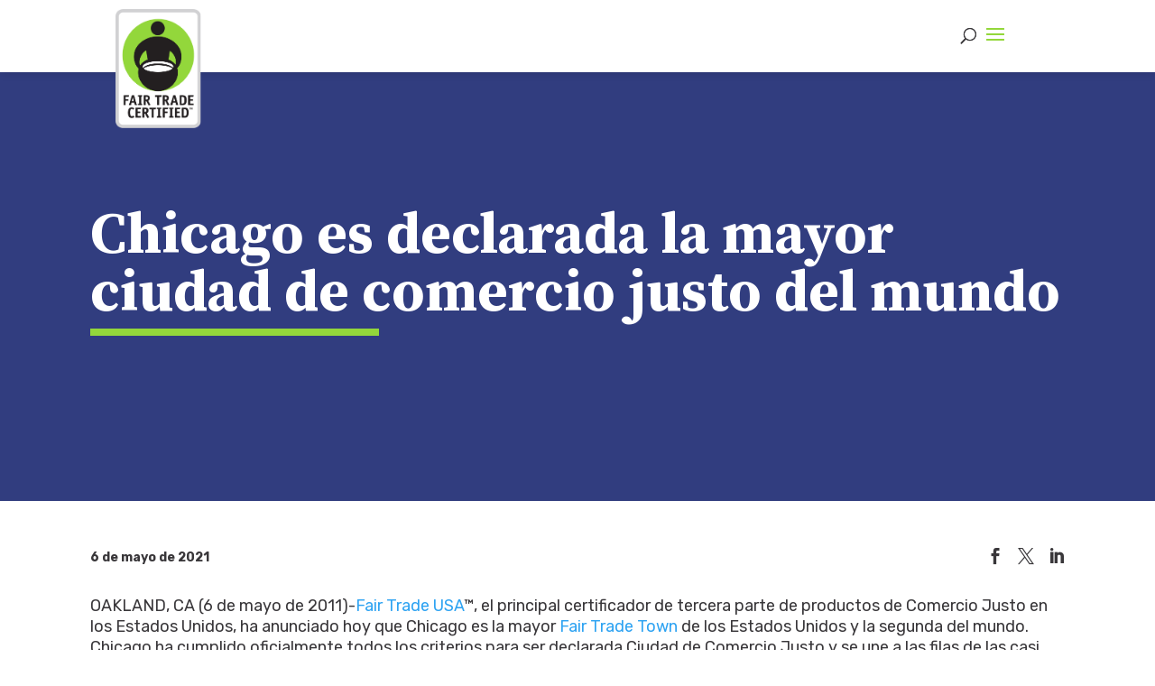

--- FILE ---
content_type: text/html; charset=utf-8
request_url: https://es.fairtradecertified.org/news/chicago-declared-nations-largest-fair-trade-town/
body_size: 20966
content:
<!DOCTYPE html><html lang="es-US">
<head>
	<meta charset="UTF-8" />
<meta http-equiv="X-UA-Compatible" content="IE=edge" />
	<link rel="pingback" href="https://www.fairtradecertified.org/xmlrpc.php" />
	<link rel="preconnect" href="https://fonts.googleapis.com" /> 
	<link rel="preconnect" href="https://fonts.gstatic.com" crossorigin="" /> 
	<link href="https://fonts.googleapis.com/css2?family=Rubik:wght@300;400;500;600;700&amp;family=Source+Serif+Pro:wght@300;400;700&amp;display=swap" rel="stylesheet" />
	<!-- CSS only -->
	<link href="https://cdn.jsdelivr.net/npm/bootstrap@5.1.3/dist/css/bootstrap.min.css" rel="stylesheet" integrity="sha384-1BmE4kWBq78iYhFldvKuhfTAU6auU8tT94WrHftjDbrCEXSU1oBoqyl2QvZ6jIW3" crossorigin="anonymous" />
	<link rel="stylesheet" href="https://cdn.jsdelivr.net/npm/@splidejs/splide@4.0.6/dist/css/splide.min.css" />
	<link rel="stylesheet" type="text/css" href="//cdn.jsdelivr.net/npm/slick-carousel@1.8.1/slick/slick.css" />
	<link rel="stylesheet" type="text/css" href="//cdn.jsdelivr.net/npm/slick-carousel@1.8.1/slick/slick-theme.css" />
	
	
	<script defer="" src="[data-uri]"></script>
	

	<meta name="robots" content="index, follow, max-image-preview:large, max-snippet:-1, max-video-preview:-1" />

	<!-- This site is optimized with the Yoast SEO plugin v26.6 - https://yoast.com/wordpress/plugins/seo/ -->
	<link media="all" href="https://www.fairtradecertified.org/wp-content/uploads/autoptimize/css/autoptimize_c5a1b5d39531fb7dd6b148881062bf86.css" rel="stylesheet" /><title>Chicago, declarada la mayor ciudad de comercio justo del mundo - Certificado de comercio justo</title>
	<meta name="description" content="Como la ciudad de comercio justo más grande de los EE. UU., Chicago está comprometida con la justicia social, la sostenibilidad y el empoderamiento de los agricultores en el mundo en desarrollo." />
	<link rel="canonical" href="https://es.fairtradecertified.org/news/chicago-declared-nations-largest-fair-trade-town/" />
	<meta property="og:locale" content="es_US" />
	<meta property="og:type" content="article" />
	<meta property="og:title" content="Chicago, declarada la mayor ciudad de comercio justo del mundo - Certificado de comercio justo" />
	<meta property="og:description" content="Como la ciudad de comercio justo más grande de los EE. UU., Chicago está comprometida con la justicia social, la sostenibilidad y el empoderamiento de los agricultores en el mundo en desarrollo." />
	<meta property="og:url" content="https://es.fairtradecertified.org/news/chicago-declared-nations-largest-fair-trade-town/" />
	<meta property="og:site_name" content="Fair Trade Certified" />
	<meta property="article:modified_time" content="2024-12-31T14:13:39+00:00" />
	<meta property="og:image" content="https://es.fairtradecertified.org/wp-content/uploads/2020/06/fair-trade-certified-seal-960x540-1.png" />
	<meta property="og:image:width" content="960" />
	<meta property="og:image:height" content="540" />
	<meta property="og:image:type" content="image/png" />
	<meta name="twitter:card" content="summary_large_image" />
	<script type="application/ld+json" class="yoast-schema-graph">{"@context":"https://schema.org","@graph":[{"@type":"WebPage","@id":"https://es.fairtradecertified.org/news/chicago-declared-nations-largest-fair-trade-town/","url":"https://es.fairtradecertified.org/news/chicago-declared-nations-largest-fair-trade-town/","name":"Chicago Declared Nations Largest Fair Trade Town - Fair Trade Certified","isPartOf":{"@id":"https://es.fairtradecertified.org/#website"},"datePublished":"2021-05-06T16:49:03+00:00","dateModified":"2024-12-31T14:13:39+00:00","description":"As the largest Fair Trade Town in the U.S., Chicago is commited to social justice, sustainability, and empowerment of farmers in the developing world.","breadcrumb":{"@id":"https://es.fairtradecertified.org/news/chicago-declared-nations-largest-fair-trade-town/#breadcrumb"},"inLanguage":"en-US","potentialAction":[{"@type":"ReadAction","target":["https://es.fairtradecertified.org/news/chicago-declared-nations-largest-fair-trade-town/"]}]},{"@type":"BreadcrumbList","@id":"https://es.fairtradecertified.org/news/chicago-declared-nations-largest-fair-trade-town/#breadcrumb","itemListElement":[{"@type":"ListItem","position":1,"name":"Home","item":"https://es.fairtradecertified.org/"},{"@type":"ListItem","position":2,"name":"Chicago Declared Nations Largest Fair Trade Town"}]},{"@type":"WebSite","@id":"https://es.fairtradecertified.org/#website","url":"https://es.fairtradecertified.org/","name":"Fair Trade Certified","description":"","publisher":{"@id":"https://es.fairtradecertified.org/#organization"},"potentialAction":[{"@type":"SearchAction","target":{"@type":"EntryPoint","urlTemplate":"https://es.fairtradecertified.org/?s={search_term_string}"},"query-input":{"@type":"PropertyValueSpecification","valueRequired":true,"valueName":"search_term_string"}}],"inLanguage":"en-US"},{"@type":"Organization","@id":"https://es.fairtradecertified.org/#organization","name":"Fair Trade Certified","url":"https://es.fairtradecertified.org/","logo":{"@type":"ImageObject","inLanguage":"en-US","@id":"https://es.fairtradecertified.org/#/schema/logo/image/","url":"https://es.fairtradecertified.org/wp-content/uploads/2020/06/fair-trade-certified-seal-960x540-1.png","contentUrl":"https://es.fairtradecertified.org/wp-content/uploads/2020/06/fair-trade-certified-seal-960x540-1.png","width":960,"height":540,"caption":"Fair Trade Certified"},"image":{"@id":"https://es.fairtradecertified.org/#/schema/logo/image/"}}]}</script>
	<!-- / Yoast SEO plugin. -->


<link rel="dns-prefetch" href="//unpkg.com" />
<link rel="dns-prefetch" href="//cdn.jsdelivr.net" />
<link rel="dns-prefetch" href="//fonts.googleapis.com" />
<link rel="alternate" type="application/rss+xml" title="Fair Trade Certified » Feed" href="https://www.fairtradecertified.org/feed/" />
<link rel="alternate" type="application/rss+xml" title="Fair Trade Certified » Comments Feed" href="https://www.fairtradecertified.org/comments/feed/" />
<link rel="alternate" title="oEmbed (JSON)" type="application/json+oembed" href="https://www.fairtradecertified.org/wp-json/oembed/1.0/embed?url=https%3A%2F%2Fwww.fairtradecertified.org%2Fnews%2Fchicago-declared-nations-largest-fair-trade-town%2F" />
<link rel="alternate" title="oEmbed (XML)" type="text/xml+oembed" href="https://www.fairtradecertified.org/wp-json/oembed/1.0/embed?url=https%3A%2F%2Fwww.fairtradecertified.org%2Fnews%2Fchicago-declared-nations-largest-fair-trade-town%2F&amp;format=xml" />
<meta content="FTC v.1.0.0" name="generator" />

<style id="global-styles-inline-css" type="text/css">
:root{--wp--preset--aspect-ratio--square: 1;--wp--preset--aspect-ratio--4-3: 4/3;--wp--preset--aspect-ratio--3-4: 3/4;--wp--preset--aspect-ratio--3-2: 3/2;--wp--preset--aspect-ratio--2-3: 2/3;--wp--preset--aspect-ratio--16-9: 16/9;--wp--preset--aspect-ratio--9-16: 9/16;--wp--preset--color--black: #000000;--wp--preset--color--cyan-bluish-gray: #abb8c3;--wp--preset--color--white: #ffffff;--wp--preset--color--pale-pink: #f78da7;--wp--preset--color--vivid-red: #cf2e2e;--wp--preset--color--luminous-vivid-orange: #ff6900;--wp--preset--color--luminous-vivid-amber: #fcb900;--wp--preset--color--light-green-cyan: #7bdcb5;--wp--preset--color--vivid-green-cyan: #00d084;--wp--preset--color--pale-cyan-blue: #8ed1fc;--wp--preset--color--vivid-cyan-blue: #0693e3;--wp--preset--color--vivid-purple: #9b51e0;--wp--preset--gradient--vivid-cyan-blue-to-vivid-purple: linear-gradient(135deg,rgb(6,147,227) 0%,rgb(155,81,224) 100%);--wp--preset--gradient--light-green-cyan-to-vivid-green-cyan: linear-gradient(135deg,rgb(122,220,180) 0%,rgb(0,208,130) 100%);--wp--preset--gradient--luminous-vivid-amber-to-luminous-vivid-orange: linear-gradient(135deg,rgb(252,185,0) 0%,rgb(255,105,0) 100%);--wp--preset--gradient--luminous-vivid-orange-to-vivid-red: linear-gradient(135deg,rgb(255,105,0) 0%,rgb(207,46,46) 100%);--wp--preset--gradient--very-light-gray-to-cyan-bluish-gray: linear-gradient(135deg,rgb(238,238,238) 0%,rgb(169,184,195) 100%);--wp--preset--gradient--cool-to-warm-spectrum: linear-gradient(135deg,rgb(74,234,220) 0%,rgb(151,120,209) 20%,rgb(207,42,186) 40%,rgb(238,44,130) 60%,rgb(251,105,98) 80%,rgb(254,248,76) 100%);--wp--preset--gradient--blush-light-purple: linear-gradient(135deg,rgb(255,206,236) 0%,rgb(152,150,240) 100%);--wp--preset--gradient--blush-bordeaux: linear-gradient(135deg,rgb(254,205,165) 0%,rgb(254,45,45) 50%,rgb(107,0,62) 100%);--wp--preset--gradient--luminous-dusk: linear-gradient(135deg,rgb(255,203,112) 0%,rgb(199,81,192) 50%,rgb(65,88,208) 100%);--wp--preset--gradient--pale-ocean: linear-gradient(135deg,rgb(255,245,203) 0%,rgb(182,227,212) 50%,rgb(51,167,181) 100%);--wp--preset--gradient--electric-grass: linear-gradient(135deg,rgb(202,248,128) 0%,rgb(113,206,126) 100%);--wp--preset--gradient--midnight: linear-gradient(135deg,rgb(2,3,129) 0%,rgb(40,116,252) 100%);--wp--preset--font-size--small: 13px;--wp--preset--font-size--medium: 20px;--wp--preset--font-size--large: 36px;--wp--preset--font-size--x-large: 42px;--wp--preset--spacing--20: 0.44rem;--wp--preset--spacing--30: 0.67rem;--wp--preset--spacing--40: 1rem;--wp--preset--spacing--50: 1.5rem;--wp--preset--spacing--60: 2.25rem;--wp--preset--spacing--70: 3.38rem;--wp--preset--spacing--80: 5.06rem;--wp--preset--shadow--natural: 6px 6px 9px rgba(0, 0, 0, 0.2);--wp--preset--shadow--deep: 12px 12px 50px rgba(0, 0, 0, 0.4);--wp--preset--shadow--sharp: 6px 6px 0px rgba(0, 0, 0, 0.2);--wp--preset--shadow--outlined: 6px 6px 0px -3px rgb(255, 255, 255), 6px 6px rgb(0, 0, 0);--wp--preset--shadow--crisp: 6px 6px 0px rgb(0, 0, 0);}:root { --wp--style--global--content-size: 823px;--wp--style--global--wide-size: 1080px; }:where(body) { margin: 0; }.wp-site-blocks > .alignleft { float: left; margin-right: 2em; }.wp-site-blocks > .alignright { float: right; margin-left: 2em; }.wp-site-blocks > .aligncenter { justify-content: center; margin-left: auto; margin-right: auto; }:where(.is-layout-flex){gap: 0.5em;}:where(.is-layout-grid){gap: 0.5em;}.is-layout-flow > .alignleft{float: left;margin-inline-start: 0;margin-inline-end: 2em;}.is-layout-flow > .alignright{float: right;margin-inline-start: 2em;margin-inline-end: 0;}.is-layout-flow > .aligncenter{margin-left: auto !important;margin-right: auto !important;}.is-layout-constrained > .alignleft{float: left;margin-inline-start: 0;margin-inline-end: 2em;}.is-layout-constrained > .alignright{float: right;margin-inline-start: 2em;margin-inline-end: 0;}.is-layout-constrained > .aligncenter{margin-left: auto !important;margin-right: auto !important;}.is-layout-constrained > :where(:not(.alignleft):not(.alignright):not(.alignfull)){max-width: var(--wp--style--global--content-size);margin-left: auto !important;margin-right: auto !important;}.is-layout-constrained > .alignwide{max-width: var(--wp--style--global--wide-size);}body .is-layout-flex{display: flex;}.is-layout-flex{flex-wrap: wrap;align-items: center;}.is-layout-flex > :is(*, div){margin: 0;}body .is-layout-grid{display: grid;}.is-layout-grid > :is(*, div){margin: 0;}body{padding-top: 0px;padding-right: 0px;padding-bottom: 0px;padding-left: 0px;}:root :where(.wp-element-button, .wp-block-button__link){background-color: #32373c;border-width: 0;color: #fff;font-family: inherit;font-size: inherit;font-style: inherit;font-weight: inherit;letter-spacing: inherit;line-height: inherit;padding-top: calc(0.667em + 2px);padding-right: calc(1.333em + 2px);padding-bottom: calc(0.667em + 2px);padding-left: calc(1.333em + 2px);text-decoration: none;text-transform: inherit;}.has-black-color{color: var(--wp--preset--color--black) !important;}.has-cyan-bluish-gray-color{color: var(--wp--preset--color--cyan-bluish-gray) !important;}.has-white-color{color: var(--wp--preset--color--white) !important;}.has-pale-pink-color{color: var(--wp--preset--color--pale-pink) !important;}.has-vivid-red-color{color: var(--wp--preset--color--vivid-red) !important;}.has-luminous-vivid-orange-color{color: var(--wp--preset--color--luminous-vivid-orange) !important;}.has-luminous-vivid-amber-color{color: var(--wp--preset--color--luminous-vivid-amber) !important;}.has-light-green-cyan-color{color: var(--wp--preset--color--light-green-cyan) !important;}.has-vivid-green-cyan-color{color: var(--wp--preset--color--vivid-green-cyan) !important;}.has-pale-cyan-blue-color{color: var(--wp--preset--color--pale-cyan-blue) !important;}.has-vivid-cyan-blue-color{color: var(--wp--preset--color--vivid-cyan-blue) !important;}.has-vivid-purple-color{color: var(--wp--preset--color--vivid-purple) !important;}.has-black-background-color{background-color: var(--wp--preset--color--black) !important;}.has-cyan-bluish-gray-background-color{background-color: var(--wp--preset--color--cyan-bluish-gray) !important;}.has-white-background-color{background-color: var(--wp--preset--color--white) !important;}.has-pale-pink-background-color{background-color: var(--wp--preset--color--pale-pink) !important;}.has-vivid-red-background-color{background-color: var(--wp--preset--color--vivid-red) !important;}.has-luminous-vivid-orange-background-color{background-color: var(--wp--preset--color--luminous-vivid-orange) !important;}.has-luminous-vivid-amber-background-color{background-color: var(--wp--preset--color--luminous-vivid-amber) !important;}.has-light-green-cyan-background-color{background-color: var(--wp--preset--color--light-green-cyan) !important;}.has-vivid-green-cyan-background-color{background-color: var(--wp--preset--color--vivid-green-cyan) !important;}.has-pale-cyan-blue-background-color{background-color: var(--wp--preset--color--pale-cyan-blue) !important;}.has-vivid-cyan-blue-background-color{background-color: var(--wp--preset--color--vivid-cyan-blue) !important;}.has-vivid-purple-background-color{background-color: var(--wp--preset--color--vivid-purple) !important;}.has-black-border-color{border-color: var(--wp--preset--color--black) !important;}.has-cyan-bluish-gray-border-color{border-color: var(--wp--preset--color--cyan-bluish-gray) !important;}.has-white-border-color{border-color: var(--wp--preset--color--white) !important;}.has-pale-pink-border-color{border-color: var(--wp--preset--color--pale-pink) !important;}.has-vivid-red-border-color{border-color: var(--wp--preset--color--vivid-red) !important;}.has-luminous-vivid-orange-border-color{border-color: var(--wp--preset--color--luminous-vivid-orange) !important;}.has-luminous-vivid-amber-border-color{border-color: var(--wp--preset--color--luminous-vivid-amber) !important;}.has-light-green-cyan-border-color{border-color: var(--wp--preset--color--light-green-cyan) !important;}.has-vivid-green-cyan-border-color{border-color: var(--wp--preset--color--vivid-green-cyan) !important;}.has-pale-cyan-blue-border-color{border-color: var(--wp--preset--color--pale-cyan-blue) !important;}.has-vivid-cyan-blue-border-color{border-color: var(--wp--preset--color--vivid-cyan-blue) !important;}.has-vivid-purple-border-color{border-color: var(--wp--preset--color--vivid-purple) !important;}.has-vivid-cyan-blue-to-vivid-purple-gradient-background{background: var(--wp--preset--gradient--vivid-cyan-blue-to-vivid-purple) !important;}.has-light-green-cyan-to-vivid-green-cyan-gradient-background{background: var(--wp--preset--gradient--light-green-cyan-to-vivid-green-cyan) !important;}.has-luminous-vivid-amber-to-luminous-vivid-orange-gradient-background{background: var(--wp--preset--gradient--luminous-vivid-amber-to-luminous-vivid-orange) !important;}.has-luminous-vivid-orange-to-vivid-red-gradient-background{background: var(--wp--preset--gradient--luminous-vivid-orange-to-vivid-red) !important;}.has-very-light-gray-to-cyan-bluish-gray-gradient-background{background: var(--wp--preset--gradient--very-light-gray-to-cyan-bluish-gray) !important;}.has-cool-to-warm-spectrum-gradient-background{background: var(--wp--preset--gradient--cool-to-warm-spectrum) !important;}.has-blush-light-purple-gradient-background{background: var(--wp--preset--gradient--blush-light-purple) !important;}.has-blush-bordeaux-gradient-background{background: var(--wp--preset--gradient--blush-bordeaux) !important;}.has-luminous-dusk-gradient-background{background: var(--wp--preset--gradient--luminous-dusk) !important;}.has-pale-ocean-gradient-background{background: var(--wp--preset--gradient--pale-ocean) !important;}.has-electric-grass-gradient-background{background: var(--wp--preset--gradient--electric-grass) !important;}.has-midnight-gradient-background{background: var(--wp--preset--gradient--midnight) !important;}.has-small-font-size{font-size: var(--wp--preset--font-size--small) !important;}.has-medium-font-size{font-size: var(--wp--preset--font-size--medium) !important;}.has-large-font-size{font-size: var(--wp--preset--font-size--large) !important;}.has-x-large-font-size{font-size: var(--wp--preset--font-size--x-large) !important;}
/*# sourceURL=global-styles-inline-css */
</style>





<link rel="stylesheet" id="et-divi-open-sans-css" href="https://fonts.googleapis.com/css?family=Open+Sans:300italic,400italic,600italic,700italic,800italic,400,300,600,700,800&amp;subset=latin,latin-ext&amp;display=swap" type="text/css" media="all" />








<script type="text/javascript" src="https://es.fairtradecertified.org/wp-includes/js/jquery/jquery.min.js?ver=3.7.1" id="jquery-core-js"></script>
<script defer="" type="text/javascript" src="https://es.fairtradecertified.org/wp-includes/js/jquery/jquery-migrate.min.js?ver=3.4.1" id="jquery-migrate-js"></script>
<script defer="" type="text/javascript" src="https://unpkg.com/isotope-layout@3/dist/isotope.pkgd.min.js?ver=6.9" id="isotope-js-js"></script>
<script defer="" type="text/javascript" src="https://cdn.jsdelivr.net/npm/imagesloaded@5.0.0/imagesloaded.min.js?ver=6.9" id="imagesloaded-js-js"></script>
<link rel="https://api.w.org/" href="https://www.fairtradecertified.org/wp-json/" /><link rel="EditURI" type="application/rsd+xml" title="RSD" href="https://www.fairtradecertified.org/xmlrpc.php?rsd" />
<meta name="generator" content="WordPress 6.9" />
<link rel="shortlink" href="https://www.fairtradecertified.org/?p=1856" />
<style id="ubermenu-custom-generated-css">
/** Font Awesome 4 Compatibility **/
.fa{font-style:normal;font-variant:normal;font-weight:normal;font-family:FontAwesome;}

/** UberMenu Custom Menu Styles (Customizer) **/
/* main */
 .ubermenu-main .ubermenu-item-layout-image_left > .ubermenu-target-text { padding-left:169px; }
 .ubermenu-main .ubermenu-item-layout-image_right > .ubermenu-target-text { padding-right:169px; }
 .ubermenu-main .ubermenu-item-layout-woocommerce_image_left_price > .ubermenu-target-text { padding-left:169px; }


/** UberMenu Custom Menu Item Styles (Menu Item Settings) **/
/* 25 */     .ubermenu .ubermenu-submenu.ubermenu-submenu-id-25 { width:960px; min-width:960px; }
/* 26 */     .ubermenu .ubermenu-submenu.ubermenu-submenu-id-26 { width:960px; min-width:960px; }
/* 27 */     .ubermenu .ubermenu-submenu.ubermenu-submenu-id-27 { width:960px; min-width:960px; }
/* 28 */     .ubermenu .ubermenu-submenu.ubermenu-submenu-id-28 { width:960px; min-width:960px; }
/* 5585 */   .ubermenu .ubermenu-item.ubermenu-item-5585 > .ubermenu-target,.ubermenu .ubermenu-item.ubermenu-item-5585 > .ubermenu-content-block,.ubermenu .ubermenu-item.ubermenu-item-5585.ubermenu-custom-content-padded { padding:2em 0 0 0; }

/* Status: Loaded from Transient */

</style><meta name="viewport" content="width=device-width, initial-scale=1.0, maximum-scale=1.0, user-scalable=0" /><script defer="" src="[data-uri]"></script>
<!-- Google Tag Manager -->
<script defer="" src="[data-uri]"></script>
<!-- End Google Tag Manager -->
<meta name="facebook-domain-verification" content="is0ol1c6rd0ovhxvx4kc8kqd0s0tdb" /><link rel="icon" href="https://www.fairtradecertified.org/wp-content/uploads/2022/08/cropped-Fair-Trade-Certified-Seal_Website_Favicon-32x32.png" sizes="32x32" />
<link rel="icon" href="https://www.fairtradecertified.org/wp-content/uploads/2022/08/cropped-Fair-Trade-Certified-Seal_Website_Favicon-192x192.png" sizes="192x192" />
<link rel="apple-touch-icon" href="https://www.fairtradecertified.org/wp-content/uploads/2022/08/cropped-Fair-Trade-Certified-Seal_Website_Favicon-180x180.png" />
<meta name="msapplication-TileImage" content="https://es.fairtradecertified.org/wp-content/uploads/2022/08/cropped-Fair-Trade-Certified-Seal_Website_Favicon-270x270.png" />
<style id="et-divi-customizer-global-cached-inline-styles">body,.et_pb_column_1_2 .et_quote_content blockquote cite,.et_pb_column_1_2 .et_link_content a.et_link_main_url,.et_pb_column_1_3 .et_quote_content blockquote cite,.et_pb_column_3_8 .et_quote_content blockquote cite,.et_pb_column_1_4 .et_quote_content blockquote cite,.et_pb_blog_grid .et_quote_content blockquote cite,.et_pb_column_1_3 .et_link_content a.et_link_main_url,.et_pb_column_3_8 .et_link_content a.et_link_main_url,.et_pb_column_1_4 .et_link_content a.et_link_main_url,.et_pb_blog_grid .et_link_content a.et_link_main_url,body .et_pb_bg_layout_light .et_pb_post p,body .et_pb_bg_layout_dark .et_pb_post p{font-size:14px}.et_pb_slide_content,.et_pb_best_value{font-size:15px}@media only screen and (min-width:1350px){.et_pb_row{padding:27px 0}.et_pb_section{padding:54px 0}.single.et_pb_pagebuilder_layout.et_full_width_page .et_post_meta_wrapper{padding-top:81px}.et_pb_fullwidth_section{padding:0}}.eckb-article-title:after,#eckb-article-content-body h2:after,.eckb-category-archive-title-icon,.eckb-category-archive-title:after{display:none}#epkb-ml__module-search .epkb-ml-search-title,#epkb-ml__module-search .epkb-ml-search-box__input,#epkb-ml__module-search .epkb-ml-search-box__text{font-family:'Source Serif Pro',serif!important}</style>  <script defer="" id="cookieyes" type="text/javascript" src="https://cdn-cookieyes.com/client_data/082a7018d246236ffcfc6f55/script.js"></script>
	<script defer="" type="text/javascript" src="//cdn.jsdelivr.net/npm/slick-carousel@1.8.1/slick/slick.min.js"></script>
	<script defer="" src="https://cdn.jsdelivr.net/npm/bootstrap@5.1.3/dist/js/bootstrap.bundle.min.js" integrity="sha384-ka7Sk0Gln4gmtz2MlQnikT1wXgYsOg+OMhuP+IlRH9sENBO0LRn5q+8nbTov4+1p" crossorigin="anonymous"></script>
	<script defer="" src="https://cdn.jsdelivr.net/npm/@splidejs/splide@4/dist/js/splide.min.js"></script>
	<script defer="" src="[data-uri]"></script>
</head>
<body class="wp-singular ftc_news-template-default single single-ftc_news postid-1856 wp-theme-Divi wp-child-theme-FTC-theme et_pb_button_helper_class et_fixed_nav et_show_nav et_secondary_nav_enabled et_secondary_nav_only_menu et_primary_nav_dropdown_animation_fade et_secondary_nav_dropdown_animation_fade et_header_style_left et_pb_svg_logo et_pb_footer_columns4 et_cover_background et_pb_gutter linux et_pb_gutters3 et_right_sidebar et_divi_theme et-db smartling-es">
<!--  -->	<div id="page-container">
				<div class="logo_container">
					<span class="logo_helper"></span>
					<a id="desktop-logo" href="https://es.fairtradecertified.org/" style="display:none;">
						<img src="https://www.fairtradecertified.org/wp-content/uploads/2022/03/FTC-Full-Seal_RGB.svg" alt="Fair Trade Certified" id="logo" data-height-percentage="54" />
					</a>
				</div>
								<div id="top-header">
			<div class="container clearfix">

			
				<div id="et-secondary-menu">
				
<!-- UberMenu [Configuration:main] [Theme Loc:secondary-menu] [Integration:auto] -->
<button class="ubermenu-responsive-toggle ubermenu-responsive-toggle-main ubermenu-skin-minimal ubermenu-loc-secondary-menu ubermenu-responsive-toggle-content-align-left ubermenu-responsive-toggle-align-full " tabindex="0" data-ubermenu-target="ubermenu-main-3-secondary-menu-2"><i class="fas fa-bars"></i>Menú</button><nav id="ubermenu-main-3-secondary-menu-2" class="ubermenu ubermenu-nojs ubermenu-main ubermenu-menu-3 ubermenu-loc-secondary-menu ubermenu-responsive ubermenu-responsive-single-column ubermenu-responsive-single-column-subs ubermenu-responsive-default ubermenu-responsive-collapse ubermenu-horizontal ubermenu-transition-none ubermenu-trigger-hover_intent ubermenu-skin-minimal  ubermenu-bar-align-full ubermenu-items-align-auto ubermenu-disable-submenu-scroll ubermenu-sub-indicators ubermenu-retractors-responsive ubermenu-submenu-indicator-closes"><ul id="ubermenu-nav-main-3-secondary-menu" class="ubermenu-nav" data-title="Primary Eyebrow"><li class="ubermenu-item ubermenu-item-type-custom ubermenu-item-object-ubermenu-custom ubermenu-item-255 ubermenu-item-level-0 ubermenu-column ubermenu-column-auto"><div class="ubermenu-content-block ubermenu-custom-content ubermenu-custom-content-padded et-icon-menuitem"><div id="et_top_search">
<span id="et_search_icon" class="mobile-search-wrapper"></span>
</div></div></li><li class="ubermenu-item ubermenu-item-type-post_type ubermenu-item-object-page ubermenu-item-967 ubermenu-item-level-0 ubermenu-column ubermenu-column-auto"><a class="ubermenu-target ubermenu-item-layout-default ubermenu-item-layout-text_only" href="https://es.fairtradecertified.org/about-us/blog/" tabindex="0"><span class="ubermenu-target-title ubermenu-target-text">Blog</span></a></li><li class="ubermenu-item ubermenu-item-type-post_type ubermenu-item-object-page ubermenu-item-3959 ubermenu-item-level-0 ubermenu-column ubermenu-column-auto"><a class="ubermenu-target ubermenu-item-layout-default ubermenu-item-layout-text_only" href="https://es.fairtradecertified.org/about-us/news/" tabindex="0"><span class="ubermenu-target-title ubermenu-target-text">Noticias</span></a></li><li class="ubermenu-item ubermenu-item-type-custom ubermenu-item-object-custom ubermenu-item-22 ubermenu-item-level-0 ubermenu-column ubermenu-column-auto"><a class="ubermenu-target ubermenu-item-layout-default ubermenu-item-layout-text_only" target="_blank" href="https://partner.fairtradecertified.org/login" tabindex="0"><span class="ubermenu-target-title ubermenu-target-text">Inicio de sesión para socios</span></a></li><li class="language-selector-wrapper ubermenu-item ubermenu-item-type-custom ubermenu-item-object-custom ubermenu-item-has-children ubermenu-item-23 ubermenu-item-level-0 ubermenu-column ubermenu-column-auto ubermenu-has-submenu-drop ubermenu-has-submenu-mega"><a class="ubermenu-target ubermenu-item-layout-default ubermenu-item-layout-text_only" href="#" tabindex="0"><span class="ubermenu-target-title ubermenu-target-text">Idioma</span><i class="ubermenu-sub-indicator fas fa-angle-down"></i></a><ul class="ubermenu-submenu ubermenu-submenu-id-23 ubermenu-submenu-type-mega ubermenu-submenu-drop ubermenu-submenu-align-right_edge_bar"><li class="  ubermenu-item ubermenu-item-type-custom ubermenu-item-object-ubermenu-custom ubermenu-item-has-children ubermenu-item-243 ubermenu-item-level-1 ubermenu-column ubermenu-column-auto ubermenu-has-submenu-stack ubermenu-item-type-column ubermenu-column-id-243"><ul class="ubermenu-submenu ubermenu-submenu-id-243 ubermenu-submenu-type-stack"><li class="language-selector-link ubermenu-item ubermenu-item-type-custom ubermenu-item-object-custom ubermenu-item-239 ubermenu-item-auto ubermenu-item-normal ubermenu-item-level-2 ubermenu-column ubermenu-column-auto"><a class="ubermenu-target ubermenu-item-layout-default ubermenu-item-layout-text_only" href="https://fairtradecertified.org"><span class="ubermenu-target-title ubermenu-target-text">English</span></a></li><li class="language-selector-link ubermenu-item ubermenu-item-type-custom ubermenu-item-object-custom ubermenu-item-5381 ubermenu-item-auto ubermenu-item-normal ubermenu-item-level-2 ubermenu-column ubermenu-column-auto"><a class="ubermenu-target ubermenu-item-layout-default ubermenu-item-layout-text_only" href="https://en.fairtradecertified.org"><span class="ubermenu-target-title ubermenu-target-text">Español</span></a></li></ul></li></ul></li></ul></nav>
<!-- End UberMenu -->
				</div> <!-- #et-secondary-menu -->

			</div> <!-- .container -->
		</div> <!-- #top-header -->
		
	
			<header id="main-header">
			
			<div class="container clearfix et_menu_container">
				<div id="et-top-navigation">
					<div id="et_top_search" class="mobile-search-wrapper">
						<span id="et_search_icon"> </span>
					</div>
											<nav id="top-menu-nav">
						
<!-- UberMenu [Configuration:main] [Theme Loc:primary-menu] [Integration:auto] -->
<button class="ubermenu-responsive-toggle ubermenu-responsive-toggle-main ubermenu-skin-minimal ubermenu-loc-primary-menu ubermenu-responsive-toggle-content-align-left ubermenu-responsive-toggle-align-full " tabindex="0" data-ubermenu-target="ubermenu-main-2-primary-menu"><i class="fas fa-bars"></i>Menú</button><nav id="ubermenu-main-2-primary-menu" class="ubermenu ubermenu-nojs ubermenu-main ubermenu-menu-2 ubermenu-loc-primary-menu ubermenu-responsive ubermenu-responsive-single-column ubermenu-responsive-single-column-subs ubermenu-responsive-default ubermenu-responsive-collapse ubermenu-horizontal ubermenu-transition-none ubermenu-trigger-hover_intent ubermenu-skin-minimal  ubermenu-bar-align-full ubermenu-items-align-auto ubermenu-disable-submenu-scroll ubermenu-sub-indicators ubermenu-retractors-responsive ubermenu-submenu-indicator-closes"><ul id="ubermenu-nav-main-2-primary-menu" class="ubermenu-nav" data-title="Primary Menu"><li id="menu-item-8335" class="ubermenu-item ubermenu-item-type-custom ubermenu-item-object-custom ubermenu-item-has-children ubermenu-advanced-sub ubermenu-item-8335 ubermenu-item-level-0 ubermenu-column ubermenu-column-auto ubermenu-has-submenu-drop ubermenu-has-submenu-mega"><a class="ubermenu-target ubermenu-item-layout-default ubermenu-item-layout-text_only" href="#" tabindex="0"><span class="ubermenu-target-title ubermenu-target-text">Por qué Fair Trade</span><i class="ubermenu-sub-indicator fas fa-angle-down"></i></a><div class="ubermenu-submenu ubermenu-submenu-id-8335 ubermenu-submenu-type-auto ubermenu-submenu-type-mega ubermenu-submenu-drop ubermenu-submenu-align-full_width"><ul class="ubermenu-row ubermenu-row-id-8336 ubermenu-autoclear "><li class=" um-sub-left-column ubermenu-item ubermenu-item-type-custom ubermenu-item-object-ubermenu-custom ubermenu-item-has-children ubermenu-item-8337 ubermenu-item-level-2 ubermenu-column ubermenu-column-1-4 ubermenu-has-submenu-stack ubermenu-item-type-column ubermenu-column-id-8337"><ul class="ubermenu-submenu ubermenu-submenu-id-8337 ubermenu-submenu-type-stack"><li id="menu-item-8339" class="ubermenu-item ubermenu-item-type-custom ubermenu-item-object-ubermenu-custom ubermenu-item-8339 ubermenu-item-auto ubermenu-item-normal ubermenu-item-level-3 ubermenu-column ubermenu-column-auto"><div class="ubermenu-content-block ubermenu-custom-content ubermenu-custom-content-padded main-menu-section-header">Descubra</div></li><li id="menu-item-8341" class="ubermenu-item ubermenu-item-type-post_type ubermenu-item-object-page ubermenu-item-8341 ubermenu-item-auto ubermenu-item-normal ubermenu-item-level-3 ubermenu-column ubermenu-column-auto"><a class="ubermenu-target ubermenu-item-layout-default ubermenu-item-layout-text_only" href="https://es.fairtradecertified.org/why-fair-trade/"><span class="ubermenu-target-title ubermenu-target-text">Por qué Fair Trade</span></a></li></ul></li><li class=" um-sub-right-column ubermenu-item ubermenu-item-type-custom ubermenu-item-object-ubermenu-custom ubermenu-item-has-children ubermenu-item-8338 ubermenu-item-level-2 ubermenu-column ubermenu-column-1-4 ubermenu-has-submenu-stack ubermenu-item-type-column ubermenu-column-id-8338"><ul class="ubermenu-submenu ubermenu-submenu-id-8338 ubermenu-submenu-type-stack"><li id="menu-item-8340" class="ubermenu-item ubermenu-item-type-custom ubermenu-item-object-ubermenu-custom ubermenu-item-8340 ubermenu-item-auto ubermenu-item-normal ubermenu-item-level-3 ubermenu-column ubermenu-column-auto"><div class="ubermenu-content-block ubermenu-custom-content ubermenu-custom-content-padded main-menu-section-header">Explore los problemas clave</div></li><li id="menu-item-8342" class="ubermenu-item ubermenu-item-type-post_type ubermenu-item-object-page ubermenu-item-8342 ubermenu-item-auto ubermenu-item-normal ubermenu-item-level-3 ubermenu-column ubermenu-column-auto"><a class="ubermenu-target ubermenu-item-layout-default ubermenu-item-layout-text_only" href="https://es.fairtradecertified.org/why-fair-trade/issues/"><span class="ubermenu-target-title ubermenu-target-text">Todos los problemas</span></a></li><li id="menu-item-8346" class="ubermenu-item ubermenu-item-type-post_type ubermenu-item-object-page ubermenu-item-8346 ubermenu-item-auto ubermenu-item-normal ubermenu-item-level-3 ubermenu-column ubermenu-column-auto"><a class="ubermenu-target ubermenu-item-layout-default ubermenu-item-layout-text_only" href="https://es.fairtradecertified.org/why-fair-trade/issues/education/"><span class="ubermenu-target-title ubermenu-target-text">Educación</span></a></li><li id="menu-item-8344" class="ubermenu-item ubermenu-item-type-post_type ubermenu-item-object-page ubermenu-item-8344 ubermenu-item-auto ubermenu-item-normal ubermenu-item-level-3 ubermenu-column ubermenu-column-auto"><a class="ubermenu-target ubermenu-item-layout-default ubermenu-item-layout-text_only" href="https://es.fairtradecertified.org/why-fair-trade/issues/environment/"><span class="ubermenu-target-title ubermenu-target-text">Medio ambiente</span></a></li><li id="menu-item-8345" class="ubermenu-item ubermenu-item-type-post_type ubermenu-item-object-page ubermenu-item-8345 ubermenu-item-auto ubermenu-item-normal ubermenu-item-level-3 ubermenu-column ubermenu-column-auto"><a class="ubermenu-target ubermenu-item-layout-default ubermenu-item-layout-text_only" href="https://es.fairtradecertified.org/why-fair-trade/issues/gender-equity/"><span class="ubermenu-target-title ubermenu-target-text">Equidad de género</span></a></li><li id="menu-item-8343" class="ubermenu-item ubermenu-item-type-post_type ubermenu-item-object-page ubermenu-item-8343 ubermenu-item-auto ubermenu-item-normal ubermenu-item-level-3 ubermenu-column ubermenu-column-auto"><a class="ubermenu-target ubermenu-item-layout-default ubermenu-item-layout-text_only" href="https://es.fairtradecertified.org/why-fair-trade/issues/worker-welfare/"><span class="ubermenu-target-title ubermenu-target-text">Bienestar de los trabajadores</span></a></li></ul></li><li class=" um-sub-right-column ubermenu-item ubermenu-item-type-custom ubermenu-item-object-ubermenu-custom ubermenu-item-has-children ubermenu-item-11869 ubermenu-item-level-2 ubermenu-column ubermenu-column-1-4 ubermenu-has-submenu-stack ubermenu-item-type-column ubermenu-column-id-11869"><ul class="ubermenu-submenu ubermenu-submenu-id-11869 ubermenu-submenu-type-stack"><li id="menu-item-11871" class="ubermenu-item ubermenu-item-type-custom ubermenu-item-object-ubermenu-custom ubermenu-item-11871 ubermenu-item-auto ubermenu-item-normal ubermenu-item-level-3 ubermenu-column ubermenu-column-auto"><div class="ubermenu-content-block ubermenu-custom-content ubermenu-custom-content-padded main-menu-section-header">Blog</div></li><!-- begin Dynamic Posts: [Dynamic Posts] ID[11870] count[1]  --><li id="menu-item-11870-post-14480" class="ubermenu-item ubermenu-item-type-custom ubermenu-item-object-ubermenu-custom ubermenu-dynamic-post ubermenu-item-11870 ubermenu-item-11870-post-14480 ubermenu-item-auto ubermenu-item-normal ubermenu-item-level-3 ubermenu-column ubermenu-column-auto"><a class="ubermenu-target ubermenu-target-with-image ubermenu-item-layout-default ubermenu-item-layout-image_above" href="https://es.fairtradecertified.org/blog/leading-with-fair-trade-how-certification-builds-trust-community-and-lasting-impact/"><img class="ubermenu-image ubermenu-image-size-et-pb-portfolio-image ubermenu-image-lazyload" data-src="https://www.fairtradecertified.org/wp-content/uploads/2025/09/Website-Blog-Thumbnails-960-×-540-px-2-400x284.png" width="159" alt="Miniaturas del blog del sitio web (960 × 540 px)" /><span class="ubermenu-target-title ubermenu-target-text">Liderar con comercio justo: cómo la certificación genera confianza, hace comunidad y logra un impacto duradero</span></a></li><!-- end Dynamic Posts: [Dynamic Posts] ID[11870] --></ul></li></ul></div></li><li id="menu-item-25" class="ubermenu-item ubermenu-item-type-custom ubermenu-item-object-custom ubermenu-item-has-children ubermenu-advanced-sub ubermenu-item-25 ubermenu-item-level-0 ubermenu-column ubermenu-column-auto ubermenu-has-submenu-drop ubermenu-has-submenu-mega"><a class="ubermenu-target ubermenu-item-layout-default ubermenu-item-layout-text_only" href="#" tabindex="0"><span class="ubermenu-target-title ubermenu-target-text">Lo que hacemos</span><i class="ubermenu-sub-indicator fas fa-angle-down"></i></a><div class="ubermenu-submenu ubermenu-submenu-id-25 ubermenu-submenu-type-mega ubermenu-submenu-drop ubermenu-submenu-align-left_edge_bar"><ul class="ubermenu-row ubermenu-row-id-69 ubermenu-autoclear "><li class=" um-sub-left-column ubermenu-item ubermenu-item-type-custom ubermenu-item-object-ubermenu-custom ubermenu-item-has-children ubermenu-item-78 ubermenu-item-level-2 ubermenu-column ubermenu-column-1-4 ubermenu-has-submenu-stack ubermenu-item-type-column ubermenu-column-id-78"><ul class="ubermenu-submenu ubermenu-submenu-id-78 ubermenu-submenu-type-stack"><li id="menu-item-74" class="ubermenu-item ubermenu-item-type-custom ubermenu-item-object-ubermenu-custom ubermenu-item-74 ubermenu-item-auto ubermenu-item-normal ubermenu-item-level-3 ubermenu-column ubermenu-column-auto"><div class="ubermenu-content-block ubermenu-custom-content ubermenu-custom-content-padded main-menu-section-header">Nuestra visión</div></li><li id="menu-item-99" class="ubermenu-item ubermenu-item-type-post_type ubermenu-item-object-page ubermenu-item-99 ubermenu-item-auto ubermenu-item-normal ubermenu-item-level-3 ubermenu-column ubermenu-column-auto"><a class="ubermenu-target ubermenu-item-layout-default ubermenu-item-layout-text_only" href="https://es.fairtradecertified.org/what-we-do/how-we-work/"><span class="ubermenu-target-title ubermenu-target-text">Cómo trabajamos</span></a></li><li id="menu-item-98" class="ubermenu-item ubermenu-item-type-post_type ubermenu-item-object-page ubermenu-item-98 ubermenu-item-auto ubermenu-item-normal ubermenu-item-level-3 ubermenu-column ubermenu-column-auto"><a class="ubermenu-target ubermenu-item-layout-default ubermenu-item-layout-text_only" href="https://es.fairtradecertified.org/what-we-do/our-impact/"><span class="ubermenu-target-title ubermenu-target-text">Nuestro impacto</span></a></li><li id="menu-item-2018" class="ubermenu-item ubermenu-item-type-post_type ubermenu-item-object-page ubermenu-item-2018 ubermenu-item-auto ubermenu-item-normal ubermenu-item-level-3 ubermenu-column ubermenu-column-auto"><a class="ubermenu-target ubermenu-item-layout-default ubermenu-item-layout-text_only" href="https://es.fairtradecertified.org/what-we-do/what-we-certify/"><span class="ubermenu-target-title ubermenu-target-text">Qué certificamos</span></a></li><li id="menu-item-100" class="ubermenu-item ubermenu-item-type-post_type ubermenu-item-object-page ubermenu-item-100 ubermenu-item-auto ubermenu-item-normal ubermenu-item-level-3 ubermenu-column ubermenu-column-auto"><a class="ubermenu-target ubermenu-item-layout-default ubermenu-item-layout-text_only" href="https://es.fairtradecertified.org/what-we-do/sustainable-development/"><span class="ubermenu-target-title ubermenu-target-text">ODS</span></a></li></ul></li><li class="  ubermenu-item ubermenu-item-type-custom ubermenu-item-object-ubermenu-custom ubermenu-item-has-children ubermenu-item-3962 ubermenu-item-level-2 ubermenu-column ubermenu-column-1-4 ubermenu-has-submenu-stack ubermenu-item-type-column ubermenu-column-id-3962"><ul class="ubermenu-submenu ubermenu-submenu-id-3962 ubermenu-submenu-type-stack"><li id="menu-item-3963" class="ubermenu-item ubermenu-item-type-custom ubermenu-item-object-ubermenu-custom ubermenu-item-3963 ubermenu-item-auto ubermenu-item-normal ubermenu-item-level-3 ubermenu-column ubermenu-column-auto"><div class="ubermenu-content-block ubermenu-custom-content ubermenu-custom-content-padded main-menu-section-header"> </div></li><li id="menu-item-519" class="ubermenu-item ubermenu-item-type-post_type ubermenu-item-object-page ubermenu-item-519 ubermenu-item-auto ubermenu-item-normal ubermenu-item-level-3 ubermenu-column ubermenu-column-auto"><a class="ubermenu-target ubermenu-item-layout-default ubermenu-item-layout-text_only" href="https://es.fairtradecertified.org/what-we-do/community-development-funds/"><span class="ubermenu-target-title ubermenu-target-text">Fondos para desarrollo comunitario</span></a></li><li id="menu-item-2019" class="ubermenu-item ubermenu-item-type-post_type ubermenu-item-object-page ubermenu-item-2019 ubermenu-item-auto ubermenu-item-normal ubermenu-item-level-3 ubermenu-column ubermenu-column-auto"><a class="ubermenu-target ubermenu-item-layout-default ubermenu-item-layout-text_only" href="https://es.fairtradecertified.org/what-we-do/theory-of-change/"><span class="ubermenu-target-title ubermenu-target-text">Teoría del Cambio</span></a></li><li id="menu-item-11306" class="ubermenu-item ubermenu-item-type-post_type ubermenu-item-object-page ubermenu-item-11306 ubermenu-item-auto ubermenu-item-normal ubermenu-item-level-3 ubermenu-column ubermenu-column-auto"><a class="ubermenu-target ubermenu-item-layout-default ubermenu-item-layout-text_only" href="https://es.fairtradecertified.org/what-we-do/fair-trade-innovation/"><span class="ubermenu-target-title ubermenu-target-text">Innovación</span></a></li></ul></li><li class="  ubermenu-item ubermenu-item-type-custom ubermenu-item-object-ubermenu-custom ubermenu-item-has-children ubermenu-item-76 ubermenu-item-level-2 ubermenu-column ubermenu-column-1-4 ubermenu-has-submenu-stack ubermenu-item-type-column ubermenu-column-id-76"><ul class="ubermenu-submenu ubermenu-submenu-id-76 ubermenu-submenu-type-stack"><li id="menu-item-77" class="ubermenu-item ubermenu-item-type-custom ubermenu-item-object-ubermenu-custom ubermenu-item-77 ubermenu-item-auto ubermenu-item-normal ubermenu-item-level-3 ubermenu-column ubermenu-column-auto"><div class="ubermenu-content-block ubermenu-custom-content ubermenu-custom-content-padded main-menu-section-header">A quienes prestamos servicios</div></li><li id="menu-item-96" class="ubermenu-item ubermenu-item-type-post_type ubermenu-item-object-page ubermenu-item-96 ubermenu-item-auto ubermenu-item-normal ubermenu-item-level-3 ubermenu-column ubermenu-column-auto"><a class="ubermenu-target ubermenu-item-layout-default ubermenu-item-layout-text_only" href="https://es.fairtradecertified.org/what-we-do/brands/"><span class="ubermenu-target-title ubermenu-target-text">Marcas</span></a></li><li id="menu-item-95" class="ubermenu-item ubermenu-item-type-post_type ubermenu-item-object-page ubermenu-item-95 ubermenu-item-auto ubermenu-item-normal ubermenu-item-level-3 ubermenu-column ubermenu-column-auto"><a class="ubermenu-target ubermenu-item-layout-default ubermenu-item-layout-text_only" href="https://es.fairtradecertified.org/what-we-do/retailers/"><span class="ubermenu-target-title ubermenu-target-text">Minoristas</span></a></li><li id="menu-item-94" class="ubermenu-item ubermenu-item-type-post_type ubermenu-item-object-page ubermenu-item-94 ubermenu-item-auto ubermenu-item-normal ubermenu-item-level-3 ubermenu-column ubermenu-column-auto"><a class="ubermenu-target ubermenu-item-layout-default ubermenu-item-layout-text_only" href="https://es.fairtradecertified.org/what-we-do/producers/"><span class="ubermenu-target-title ubermenu-target-text">Productores</span></a></li></ul></li><li class=" um-sub-right-column ubermenu-item ubermenu-item-type-custom ubermenu-item-object-ubermenu-custom ubermenu-item-has-children ubermenu-item-234 ubermenu-item-level-2 ubermenu-column ubermenu-column-1-4 ubermenu-has-submenu-stack ubermenu-item-type-column ubermenu-column-id-234"><ul class="ubermenu-submenu ubermenu-submenu-id-234 ubermenu-submenu-type-stack"><li id="menu-item-233" class="ubermenu-item ubermenu-item-type-custom ubermenu-item-object-ubermenu-custom ubermenu-item-233 ubermenu-item-auto ubermenu-item-normal ubermenu-item-level-3 ubermenu-column ubermenu-column-auto"><div class="ubermenu-content-block ubermenu-custom-content ubermenu-custom-content-padded main-menu-section-header">Blog</div></li><!-- begin Dynamic Posts: [Dynamic Posts] ID[322] count[1]  --><li id="menu-item-322-post-5989" class="ubermenu-item ubermenu-item-type-custom ubermenu-item-object-ubermenu-custom ubermenu-dynamic-post ubermenu-item-322 ubermenu-item-322-post-5989 ubermenu-item-auto ubermenu-item-normal ubermenu-item-level-3 ubermenu-column ubermenu-column-auto"><a class="ubermenu-target ubermenu-target-with-image ubermenu-item-layout-default ubermenu-item-layout-image_above" href="https://es.fairtradecertified.org/blog/fair-pay-towards-a-living-income/"><img class="ubermenu-image ubermenu-image-size-et-pb-portfolio-image ubermenu-image-lazyload" data-src="https://www.fairtradecertified.org/wp-content/uploads/2022/07/cocoa-farmer-400x284.png" width="159" alt="productor-de-cacao" /><span class="ubermenu-target-title ubermenu-target-text">Pago justo para un ingreso digno</span></a></li><!-- end Dynamic Posts: [Dynamic Posts] ID[322] --></ul></li></ul></div></li><li id="menu-item-26" class="ubermenu-item ubermenu-item-type-custom ubermenu-item-object-custom ubermenu-item-has-children ubermenu-advanced-sub ubermenu-item-26 ubermenu-item-level-0 ubermenu-column ubermenu-column-auto ubermenu-has-submenu-drop ubermenu-has-submenu-mega"><a class="ubermenu-target ubermenu-item-layout-default ubermenu-item-layout-text_only" href="#" tabindex="0"><span class="ubermenu-target-title ubermenu-target-text">Obtenga la certificación</span><i class="ubermenu-sub-indicator fas fa-angle-down"></i></a><div class="ubermenu-submenu ubermenu-submenu-id-26 ubermenu-submenu-type-mega ubermenu-submenu-drop ubermenu-submenu-align-left_edge_bar"><ul class="ubermenu-row ubermenu-row-id-198 ubermenu-autoclear "><li class=" um-sub-left-column ubermenu-item ubermenu-item-type-custom ubermenu-item-object-ubermenu-custom ubermenu-item-has-children ubermenu-item-199 ubermenu-item-level-2 ubermenu-column ubermenu-column-1-4 ubermenu-has-submenu-stack ubermenu-item-type-column ubermenu-column-id-199"><ul class="ubermenu-submenu ubermenu-submenu-id-199 ubermenu-submenu-type-stack"><li id="menu-item-211" class="ubermenu-item ubermenu-item-type-custom ubermenu-item-object-ubermenu-custom ubermenu-item-211 ubermenu-item-auto ubermenu-item-normal ubermenu-item-level-3 ubermenu-column ubermenu-column-auto"><div class="ubermenu-content-block ubermenu-custom-content ubermenu-custom-content-padded main-menu-section-header">Comercio</div></li><li id="menu-item-10149" class="ubermenu-item ubermenu-item-type-post_type ubermenu-item-object-page ubermenu-item-10149 ubermenu-item-auto ubermenu-item-normal ubermenu-item-level-3 ubermenu-column ubermenu-column-auto"><a class="ubermenu-target ubermenu-item-layout-default ubermenu-item-layout-text_only" href="https://es.fairtradecertified.org/get-certified/brand-trader-licensing/"><span class="ubermenu-target-title ubermenu-target-text">Licencias de marca y comerciante</span></a></li><li id="menu-item-10152" class="ubermenu-item ubermenu-item-type-custom ubermenu-item-object-custom ubermenu-item-10152 ubermenu-item-auto ubermenu-item-normal ubermenu-item-level-3 ubermenu-column ubermenu-column-auto"><a class="ubermenu-target ubermenu-item-layout-default ubermenu-item-layout-text_only" href="https://partner.fairtradecertified.org/program-resources/780oo6mOpA7CJleyrCaBKI"><span class="ubermenu-target-title ubermenu-target-text">Estándar de Comercio</span></a></li><li id="menu-item-10150" class="ubermenu-item ubermenu-item-type-post_type ubermenu-item-object-page ubermenu-item-10150 ubermenu-item-auto ubermenu-item-normal ubermenu-item-level-3 ubermenu-column ubermenu-column-auto"><a class="ubermenu-target ubermenu-item-layout-default ubermenu-item-layout-text_only" href="https://es.fairtradecertified.org/get-certified/fair-trade-partner-resources/"><span class="ubermenu-target-title ubermenu-target-text">Recursos para marcas y comerciantes</span></a></li></ul></li><li class="  ubermenu-item ubermenu-item-type-custom ubermenu-item-object-ubermenu-custom ubermenu-item-has-children ubermenu-item-200 ubermenu-item-level-2 ubermenu-column ubermenu-column-1-4 ubermenu-has-submenu-stack ubermenu-item-type-column ubermenu-column-id-200"><ul class="ubermenu-submenu ubermenu-submenu-id-200 ubermenu-submenu-type-stack"><li id="menu-item-212" class="ubermenu-item ubermenu-item-type-custom ubermenu-item-object-ubermenu-custom ubermenu-item-212 ubermenu-item-auto ubermenu-item-normal ubermenu-item-level-3 ubermenu-column ubermenu-column-auto"><div class="ubermenu-content-block ubermenu-custom-content ubermenu-custom-content-padded main-menu-section-header">Productores</div></li><li id="menu-item-445" class="ubermenu-item ubermenu-item-type-post_type ubermenu-item-object-page ubermenu-item-445 ubermenu-item-auto ubermenu-item-normal ubermenu-item-level-3 ubermenu-column ubermenu-column-auto"><a class="ubermenu-target ubermenu-item-layout-default ubermenu-item-layout-text_only" href="https://es.fairtradecertified.org/get-certified/fair-trade-certification-producers/"><span class="ubermenu-target-title ubermenu-target-text">Certificación para productores</span></a></li><li id="menu-item-14825" class="ubermenu-item ubermenu-item-type-post_type ubermenu-item-object-page ubermenu-item-14825 ubermenu-item-auto ubermenu-item-normal ubermenu-item-level-3 ubermenu-column ubermenu-column-auto"><a class="ubermenu-target ubermenu-item-layout-default ubermenu-item-layout-text_only" href="https://es.fairtradecertified.org/get-certified/fair-trade-usa-recognition-program/"><span class="ubermenu-target-title ubermenu-target-text">Programa de reconocimiento</span></a></li><li id="menu-item-443" class="ubermenu-item ubermenu-item-type-post_type ubermenu-item-object-page ubermenu-item-443 ubermenu-item-auto ubermenu-item-normal ubermenu-item-level-3 ubermenu-column ubermenu-column-auto"><a class="ubermenu-target ubermenu-item-layout-default ubermenu-item-layout-text_only" href="https://es.fairtradecertified.org/get-certified/standards/"><span class="ubermenu-target-title ubermenu-target-text">Estándares</span></a></li></ul></li><li class="  ubermenu-item ubermenu-item-type-custom ubermenu-item-object-ubermenu-custom ubermenu-item-has-children ubermenu-item-201 ubermenu-item-level-2 ubermenu-column ubermenu-column-1-4 ubermenu-has-submenu-stack ubermenu-item-type-column ubermenu-column-id-201"><ul class="ubermenu-submenu ubermenu-submenu-id-201 ubermenu-submenu-type-stack"><li id="menu-item-2027" class="ubermenu-item ubermenu-item-type-custom ubermenu-item-object-custom ubermenu-item-2027 ubermenu-item-auto ubermenu-item-normal ubermenu-item-level-3 ubermenu-column ubermenu-column-auto"><a class="ubermenu-target ubermenu-item-layout-default ubermenu-item-layout-text_only" target="_blank" href="https://partner.fairtradecertified.org"><span class="ubermenu-target-title ubermenu-target-text">Directorio de socios</span></a></li></ul></li><li class=" um-sub-right-column ubermenu-item ubermenu-item-type-custom ubermenu-item-object-ubermenu-custom ubermenu-item-has-children ubermenu-item-202 ubermenu-item-level-2 ubermenu-column ubermenu-column-1-4 ubermenu-has-submenu-stack ubermenu-item-type-column ubermenu-column-id-202"><ul class="ubermenu-submenu ubermenu-submenu-id-202 ubermenu-submenu-type-stack"><li id="menu-item-214" class="ubermenu-item ubermenu-item-type-custom ubermenu-item-object-ubermenu-custom ubermenu-item-214 ubermenu-item-auto ubermenu-item-normal ubermenu-item-level-3 ubermenu-column ubermenu-column-auto"><div class="ubermenu-content-block ubermenu-custom-content ubermenu-custom-content-padded main-menu-section-header">Artículo</div></li><!-- begin Dynamic Posts: [Dynamic Posts] ID[323] count[1]  --><li id="menu-item-323-post-14385" class="ubermenu-item ubermenu-item-type-custom ubermenu-item-object-ubermenu-custom ubermenu-dynamic-post ubermenu-item-323 ubermenu-item-323-post-14385 ubermenu-item-auto ubermenu-item-normal ubermenu-item-level-3 ubermenu-column ubermenu-column-auto"><a class="ubermenu-target ubermenu-target-with-image ubermenu-item-layout-default ubermenu-item-layout-image_above" href="https://es.fairtradecertified.org/blog/fair-trade-usas-evolving-approach-to-standards-certification-how-our-agricultural-standards-revision-is-driving-change/"><img class="ubermenu-image ubermenu-image-size-et-pb-portfolio-image ubermenu-image-lazyload" data-src="https://www.fairtradecertified.org/wp-content/uploads/2025/09/Website-Blog-Thumbnails-960-×-540-px-1-400x284.png" width="159" alt="Miniaturas del blog del sitio web (960 × 540 px)" /><span class="ubermenu-target-title ubermenu-target-text">Historias de nuestro personal: El enfoque evolutivo de Fair Trade USA
 Comercio Justo Estados Unidos hacia los estándares y la certificación: Cómo nuestra revisión de estándares agrícolas está impulsando el cambio</span></a></li><!-- end Dynamic Posts: [Dynamic Posts] ID[323] --></ul></li></ul></div></li><li id="menu-item-27" class="ubermenu-item ubermenu-item-type-custom ubermenu-item-object-custom ubermenu-item-has-children ubermenu-advanced-sub ubermenu-item-27 ubermenu-item-level-0 ubermenu-column ubermenu-column-auto ubermenu-has-submenu-drop ubermenu-has-submenu-mega"><a class="ubermenu-target ubermenu-item-layout-default ubermenu-item-layout-text_only" href="#" tabindex="0"><span class="ubermenu-target-title ubermenu-target-text">Nuestra comunidad</span><i class="ubermenu-sub-indicator fas fa-angle-down"></i></a><div class="ubermenu-submenu ubermenu-submenu-id-27 ubermenu-submenu-type-mega ubermenu-submenu-drop ubermenu-submenu-align-full_width"><ul class="ubermenu-row ubermenu-row-id-215 ubermenu-autoclear "><li class=" um-sub-left-column ubermenu-item ubermenu-item-type-custom ubermenu-item-object-ubermenu-custom ubermenu-item-has-children ubermenu-item-216 ubermenu-item-level-2 ubermenu-column ubermenu-column-1-4 ubermenu-has-submenu-stack ubermenu-item-type-column ubermenu-column-id-216"><ul class="ubermenu-submenu ubermenu-submenu-id-216 ubermenu-submenu-type-stack"><li id="menu-item-219" class="ubermenu-item ubermenu-item-type-custom ubermenu-item-object-ubermenu-custom ubermenu-item-219 ubermenu-item-auto ubermenu-item-normal ubermenu-item-level-3 ubermenu-column ubermenu-column-auto"><div class="ubermenu-content-block ubermenu-custom-content ubermenu-custom-content-padded main-menu-section-header">Explore</div></li><li id="menu-item-483" class="ubermenu-item ubermenu-item-type-post_type ubermenu-item-object-page ubermenu-item-483 ubermenu-item-auto ubermenu-item-normal ubermenu-item-level-3 ubermenu-column ubermenu-column-auto"><a class="ubermenu-target ubermenu-item-layout-default ubermenu-item-layout-text_only" href="https://es.fairtradecertified.org/our-community/shop-fair-trade/"><span class="ubermenu-target-title ubermenu-target-text">Compre Fair Trade</span></a></li><li id="menu-item-450" class="ubermenu-item ubermenu-item-type-post_type ubermenu-item-object-page ubermenu-item-450 ubermenu-item-auto ubermenu-item-normal ubermenu-item-level-3 ubermenu-column ubermenu-column-auto"><a class="ubermenu-target ubermenu-item-layout-default ubermenu-item-layout-text_only" href="https://es.fairtradecertified.org/our-community/philanthropic-partners/"><span class="ubermenu-target-title ubermenu-target-text">Socios filantrópicos</span></a></li></ul></li><li class="  ubermenu-item ubermenu-item-type-custom ubermenu-item-object-ubermenu-custom ubermenu-item-has-children ubermenu-item-217 ubermenu-item-level-2 ubermenu-column ubermenu-column-1-4 ubermenu-has-submenu-stack ubermenu-item-type-column ubermenu-column-id-217"><ul class="ubermenu-submenu ubermenu-submenu-id-217 ubermenu-submenu-type-stack"><li id="menu-item-220" class="ubermenu-item ubermenu-item-type-custom ubermenu-item-object-ubermenu-custom ubermenu-item-220 ubermenu-item-auto ubermenu-item-normal ubermenu-item-level-3 ubermenu-column ubermenu-column-auto"><div class="ubermenu-content-block ubermenu-custom-content ubermenu-custom-content-padded main-menu-section-header">Únase a nosotros</div></li><li id="menu-item-4062" class="ubermenu-item ubermenu-item-type-post_type ubermenu-item-object-page ubermenu-item-4062 ubermenu-item-auto ubermenu-item-normal ubermenu-item-level-3 ubermenu-column ubermenu-column-auto"><a class="ubermenu-target ubermenu-item-layout-default ubermenu-item-layout-text_only" href="https://es.fairtradecertified.org/our-community/donate/"><span class="ubermenu-target-title ubermenu-target-text">Donar</span></a></li><li id="menu-item-882" class="ubermenu-item ubermenu-item-type-custom ubermenu-item-object-custom ubermenu-item-882 ubermenu-item-auto ubermenu-item-normal ubermenu-item-level-3 ubermenu-column ubermenu-column-auto"><a class="ubermenu-target ubermenu-item-layout-default ubermenu-item-layout-text_only" target="_blank" href="https://fairtradecampaigns.org/"><span class="ubermenu-target-title ubermenu-target-text">Campañas</span></a></li><li id="menu-item-883" class="ubermenu-item ubermenu-item-type-custom ubermenu-item-object-custom ubermenu-item-883 ubermenu-item-auto ubermenu-item-normal ubermenu-item-level-3 ubermenu-column ubermenu-column-auto"><a class="ubermenu-target ubermenu-item-layout-default ubermenu-item-layout-text_only" href="https://es.fairtradecertified.org/what-we-do/our-community/"><span class="ubermenu-target-title ubermenu-target-text">Nuestra comunidad</span></a></li></ul></li><li class="  ubermenu-item ubermenu-item-type-custom ubermenu-item-object-ubermenu-custom ubermenu-item-has-children ubermenu-item-3964 ubermenu-item-level-2 ubermenu-column ubermenu-column-1-4 ubermenu-has-submenu-stack ubermenu-item-type-column ubermenu-column-id-3964"><ul class="ubermenu-submenu ubermenu-submenu-id-3964 ubermenu-submenu-type-stack"><li id="menu-item-3965" class="ubermenu-item ubermenu-item-type-custom ubermenu-item-object-ubermenu-custom ubermenu-item-3965 ubermenu-item-auto ubermenu-item-normal ubermenu-item-level-3 ubermenu-column ubermenu-column-auto"><div class="ubermenu-content-block ubermenu-custom-content ubermenu-custom-content-padded main-menu-section-header"> </div></li></ul></li><li class=" um-sub-right-column ubermenu-item ubermenu-item-type-custom ubermenu-item-object-ubermenu-custom ubermenu-item-has-children ubermenu-item-218 ubermenu-item-level-2 ubermenu-column ubermenu-column-1-4 ubermenu-has-submenu-stack ubermenu-item-type-column ubermenu-column-id-218"><ul class="ubermenu-submenu ubermenu-submenu-id-218 ubermenu-submenu-type-stack"><li id="menu-item-221" class="ubermenu-item ubermenu-item-type-custom ubermenu-item-object-ubermenu-custom ubermenu-item-221 ubermenu-item-auto ubermenu-item-normal ubermenu-item-level-3 ubermenu-column ubermenu-column-auto"><div class="ubermenu-content-block ubermenu-custom-content ubermenu-custom-content-padded main-menu-section-header">Artículo</div></li><!-- begin Dynamic Posts: [Dynamic Posts] ID[320] count[1]  --><li id="menu-item-320-post-6527" class="ubermenu-item ubermenu-item-type-custom ubermenu-item-object-ubermenu-custom ubermenu-dynamic-post ubermenu-item-320 ubermenu-item-320-post-6527 ubermenu-item-auto ubermenu-item-normal ubermenu-item-level-3 ubermenu-column ubermenu-column-auto"><a class="ubermenu-target ubermenu-target-with-image ubermenu-item-layout-default ubermenu-item-layout-image_above" href="https://es.fairtradecertified.org/blog/fair-trade-month-coffee-guide/"><img class="ubermenu-image ubermenu-image-size-et-pb-portfolio-image ubermenu-image-lazyload" data-src="https://www.fairtradecertified.org/wp-content/uploads/2022/09/Fair-Trade-Certified_Coffee_Shopping-Guide-400x284.png" width="159" alt="café vertiéndose en una taza" /><span class="ubermenu-target-title ubermenu-target-text">Guía de café de origen ético: cómo comprar café ético y marcas de café sostenible</span></a></li><!-- end Dynamic Posts: [Dynamic Posts] ID[320] --></ul></li></ul></div></li><li id="menu-item-28" class="ubermenu-item ubermenu-item-type-custom ubermenu-item-object-custom ubermenu-item-has-children ubermenu-advanced-sub ubermenu-item-28 ubermenu-item-level-0 ubermenu-column ubermenu-column-auto ubermenu-has-submenu-drop ubermenu-has-submenu-mega"><a class="ubermenu-target ubermenu-item-layout-default ubermenu-item-layout-text_only" href="#" tabindex="0"><span class="ubermenu-target-title ubermenu-target-text">Acerca de nosotros</span><i class="ubermenu-sub-indicator fas fa-angle-down"></i></a><div class="ubermenu-submenu ubermenu-submenu-id-28 ubermenu-submenu-type-mega ubermenu-submenu-drop ubermenu-submenu-align-full_width"><ul class="ubermenu-row ubermenu-row-id-226 ubermenu-autoclear "><li class=" um-sub-left-column ubermenu-item ubermenu-item-type-custom ubermenu-item-object-ubermenu-custom ubermenu-item-has-children ubermenu-item-227 ubermenu-item-level-2 ubermenu-column ubermenu-column-1-4 ubermenu-has-submenu-stack ubermenu-item-type-column ubermenu-column-id-227"><ul class="ubermenu-submenu ubermenu-submenu-id-227 ubermenu-submenu-type-stack"><li id="menu-item-230" class="ubermenu-item ubermenu-item-type-custom ubermenu-item-object-ubermenu-custom ubermenu-item-230 ubermenu-item-auto ubermenu-item-normal ubermenu-item-level-3 ubermenu-column ubermenu-column-auto"><div class="ubermenu-content-block ubermenu-custom-content ubermenu-custom-content-padded main-menu-section-header">Información</div></li><li id="menu-item-532" class="ubermenu-item ubermenu-item-type-post_type ubermenu-item-object-page ubermenu-item-532 ubermenu-item-auto ubermenu-item-normal ubermenu-item-level-3 ubermenu-column ubermenu-column-auto"><a class="ubermenu-target ubermenu-item-layout-default ubermenu-item-layout-text_only" href="https://es.fairtradecertified.org/about-us/"><span class="ubermenu-target-title ubermenu-target-text">Acerca de Fair Trade USA</span></a></li><li id="menu-item-463" class="ubermenu-item ubermenu-item-type-post_type ubermenu-item-object-page ubermenu-item-463 ubermenu-item-auto ubermenu-item-normal ubermenu-item-level-3 ubermenu-column ubermenu-column-auto"><a class="ubermenu-target ubermenu-item-layout-default ubermenu-item-layout-text_only" href="https://es.fairtradecertified.org/about-us/our-history/"><span class="ubermenu-target-title ubermenu-target-text">Nuestra historia</span></a></li><li id="menu-item-462" class="ubermenu-item ubermenu-item-type-post_type ubermenu-item-object-page ubermenu-item-462 ubermenu-item-auto ubermenu-item-normal ubermenu-item-level-3 ubermenu-column ubermenu-column-auto"><a class="ubermenu-target ubermenu-item-layout-default ubermenu-item-layout-text_only" href="https://es.fairtradecertified.org/about-us/leadership/"><span class="ubermenu-target-title ubermenu-target-text">Nuestro liderazgo</span></a></li><li id="menu-item-480" class="ubermenu-item ubermenu-item-type-post_type ubermenu-item-object-page ubermenu-item-480 ubermenu-item-auto ubermenu-item-normal ubermenu-item-level-3 ubermenu-column ubermenu-column-auto"><a class="ubermenu-target ubermenu-item-layout-default ubermenu-item-layout-text_only" href="https://es.fairtradecertified.org/about-us/board-of-directors/"><span class="ubermenu-target-title ubermenu-target-text">Junta directiva</span></a></li><li id="menu-item-479" class="ubermenu-item ubermenu-item-type-post_type ubermenu-item-object-page ubermenu-item-479 ubermenu-item-auto ubermenu-item-normal ubermenu-item-level-3 ubermenu-column ubermenu-column-auto"><a class="ubermenu-target ubermenu-item-layout-default ubermenu-item-layout-text_only" href="https://es.fairtradecertified.org/about-us/advisory-council/"><span class="ubermenu-target-title ubermenu-target-text">Consejo Asesor</span></a></li><li id="menu-item-11680" class="ubermenu-item ubermenu-item-type-post_type ubermenu-item-object-page ubermenu-item-11680 ubermenu-item-auto ubermenu-item-normal ubermenu-item-level-3 ubermenu-column ubermenu-column-auto"><a class="ubermenu-target ubermenu-item-layout-default ubermenu-item-layout-text_only" href="https://es.fairtradecertified.org/about-us/equity-statement/"><span class="ubermenu-target-title ubermenu-target-text">Compromiso de equidad</span></a></li><li id="menu-item-12783" class="ubermenu-item ubermenu-item-type-post_type ubermenu-item-object-page ubermenu-item-12783 ubermenu-item-auto ubermenu-item-normal ubermenu-item-level-3 ubermenu-column ubermenu-column-auto"><a class="ubermenu-target ubermenu-item-layout-default ubermenu-item-layout-text_only" href="https://es.fairtradecertified.org/about-us/sustainable-partners/"><span class="ubermenu-target-title ubermenu-target-text">Socios sostenibles</span></a></li></ul></li><li class="  ubermenu-item ubermenu-item-type-custom ubermenu-item-object-ubermenu-custom ubermenu-item-has-children ubermenu-item-228 ubermenu-item-level-2 ubermenu-column ubermenu-column-1-4 ubermenu-has-submenu-stack ubermenu-item-type-column ubermenu-column-id-228"><ul class="ubermenu-submenu ubermenu-submenu-id-228 ubermenu-submenu-type-stack"><li id="menu-item-231" class="ubermenu-item ubermenu-item-type-custom ubermenu-item-object-ubermenu-custom ubermenu-item-231 ubermenu-item-auto ubermenu-item-normal ubermenu-item-level-3 ubermenu-column ubermenu-column-auto"><div class="ubermenu-content-block ubermenu-custom-content ubermenu-custom-content-padded main-menu-section-header">Novedades</div></li><li id="menu-item-478" class="ubermenu-item ubermenu-item-type-post_type ubermenu-item-object-page ubermenu-item-478 ubermenu-item-auto ubermenu-item-normal ubermenu-item-level-3 ubermenu-column ubermenu-column-auto"><a class="ubermenu-target ubermenu-item-layout-default ubermenu-item-layout-text_only" href="https://es.fairtradecertified.org/about-us/news/"><span class="ubermenu-target-title ubermenu-target-text">Sala de Prensa</span></a></li><li id="menu-item-3960" class="ubermenu-item ubermenu-item-type-post_type ubermenu-item-object-page ubermenu-item-3960 ubermenu-item-auto ubermenu-item-normal ubermenu-item-level-3 ubermenu-column ubermenu-column-auto"><a class="ubermenu-target ubermenu-item-layout-default ubermenu-item-layout-text_only" href="https://es.fairtradecertified.org/about-us/blog/"><span class="ubermenu-target-title ubermenu-target-text">Blog</span></a></li><li id="menu-item-477" class="ubermenu-item ubermenu-item-type-post_type ubermenu-item-object-page ubermenu-item-477 ubermenu-item-auto ubermenu-item-normal ubermenu-item-level-3 ubermenu-column ubermenu-column-auto"><a class="ubermenu-target ubermenu-item-layout-default ubermenu-item-layout-text_only" href="https://es.fairtradecertified.org/about-us/financial-info/"><span class="ubermenu-target-title ubermenu-target-text">Información financiera</span></a></li><li id="menu-item-14215" class="ubermenu-item ubermenu-item-type-post_type ubermenu-item-object-page ubermenu-item-14215 ubermenu-item-auto ubermenu-item-normal ubermenu-item-level-3 ubermenu-column ubermenu-column-auto"><a class="ubermenu-target ubermenu-item-layout-default ubermenu-item-layout-text_only" href="https://es.fairtradecertified.org/about-us/industry-events/"><span class="ubermenu-target-title ubermenu-target-text">Eventos de la industria</span></a></li><li id="menu-item-533" class="ubermenu-item ubermenu-item-type-post_type ubermenu-item-object-page ubermenu-item-533 ubermenu-item-auto ubermenu-item-normal ubermenu-item-level-3 ubermenu-column ubermenu-column-auto"><a class="ubermenu-target ubermenu-item-layout-default ubermenu-item-layout-text_only" href="https://es.fairtradecertified.org/about-us/careers/"><span class="ubermenu-target-title ubermenu-target-text">Carreras</span></a></li></ul></li><li class="  ubermenu-item ubermenu-item-type-custom ubermenu-item-object-ubermenu-custom ubermenu-item-has-children ubermenu-item-3967 ubermenu-item-level-2 ubermenu-column ubermenu-column-1-4 ubermenu-has-submenu-stack ubermenu-item-type-column ubermenu-column-id-3967"><ul class="ubermenu-submenu ubermenu-submenu-id-3967 ubermenu-submenu-type-stack"><li id="menu-item-3966" class="ubermenu-item ubermenu-item-type-custom ubermenu-item-object-ubermenu-custom ubermenu-item-3966 ubermenu-item-auto ubermenu-item-normal ubermenu-item-level-3 ubermenu-column ubermenu-column-auto"><div class="ubermenu-content-block ubermenu-custom-content ubermenu-custom-content-padded main-menu-section-header"> </div></li></ul></li><li class=" um-sub-right-column ubermenu-item ubermenu-item-type-custom ubermenu-item-object-ubermenu-custom ubermenu-item-has-children ubermenu-item-229 ubermenu-item-level-2 ubermenu-column ubermenu-column-1-4 ubermenu-has-submenu-stack ubermenu-item-type-column ubermenu-column-id-229"><ul class="ubermenu-submenu ubermenu-submenu-id-229 ubermenu-submenu-type-stack"><li id="menu-item-232" class="ubermenu-item ubermenu-item-type-custom ubermenu-item-object-ubermenu-custom ubermenu-item-232 ubermenu-item-auto ubermenu-item-normal ubermenu-item-level-3 ubermenu-column ubermenu-column-auto"><div class="ubermenu-content-block ubermenu-custom-content ubermenu-custom-content-padded main-menu-section-header">Blog</div></li><!-- begin Dynamic Posts: [Dynamic Posts] ID[324] count[1]  --><li id="menu-item-324-post-14360" class="ubermenu-item ubermenu-item-type-custom ubermenu-item-object-ubermenu-custom ubermenu-dynamic-post ubermenu-item-324 ubermenu-item-324-post-14360 ubermenu-item-auto ubermenu-item-normal ubermenu-item-level-3 ubermenu-column ubermenu-column-auto"><a class="ubermenu-target ubermenu-target-with-image ubermenu-item-layout-default ubermenu-item-layout-image_above" href="https://es.fairtradecertified.org/blog/fair-trade-101-how-our-mission-makes-impact/"><img class="ubermenu-image ubermenu-image-size-et-pb-portfolio-image ubermenu-image-lazyload" data-src="https://www.fairtradecertified.org/wp-content/uploads/2025/09/Website-Blog-Thumbnails-960-×-540-px-400x284.png" width="159" alt="Miniaturas del blog del sitio web (960 × 540 px)" /><span class="ubermenu-target-title ubermenu-target-text">Comercio Justo 101: Cómo nuestra misión genera impacto</span></a></li><!-- end Dynamic Posts: [Dynamic Posts] ID[324] --></ul></li></ul></div></li><li id="menu-item-9913" class="main-menu-btn-dark ubermenu-item ubermenu-item-type-post_type ubermenu-item-object-page ubermenu-item-9913 ubermenu-item-level-0 ubermenu-column ubermenu-column-auto"><a class="ubermenu-target ubermenu-item-layout-default ubermenu-item-layout-text_only" href="https://es.fairtradecertified.org/get-started/" tabindex="0"><span class="ubermenu-target-title ubermenu-target-text">Comenzar</span></a></li><li id="menu-item-15096" class="main-menu-btn-light ubermenu-item ubermenu-item-type-custom ubermenu-item-object-custom ubermenu-item-15096 ubermenu-item-level-0 ubermenu-column ubermenu-column-auto"><a class="ubermenu-target ubermenu-item-layout-default ubermenu-item-layout-text_only" href="https://giving.classy.org/campaign/731698/donate" tabindex="0"><span class="ubermenu-target-title ubermenu-target-text">Dé</span></a></li></ul></nav>
<!-- End UberMenu -->
						</nav>
						<nav id="top-mobile-menu-nav" class="mobile-menu test-location">
						<nav class="main_menu cell small-12 medium-10 large-10"><ul id="top-menu" class="nav"><li id="menu-item-8323" class="first-level menu-item menu-item-type-custom menu-item-object-custom menu-item-has-children menu-item-8323"><a href="#">Por qué Fair Trade</a>
<ul class="sub-menu">
	<li id="menu-item-8327" class="second-level capped-header menu-item menu-item-type-custom menu-item-object-custom menu-item-has-children menu-item-8327"><a href="#">Descubra</a>
	<ul class="sub-menu">
		<li id="menu-item-8334" class="third-level menu-item menu-item-type-post_type menu-item-object-page menu-item-8334"><a href="https://es.fairtradecertified.org/why-fair-trade/">Por qué Fair Trade</a></li>
	</ul>
</li>
	<li id="menu-item-8328" class="second-level capped-header menu-item menu-item-type-custom menu-item-object-custom menu-item-has-children menu-item-8328"><a href="#">Explore los problemas clave</a>
	<ul class="sub-menu">
		<li id="menu-item-8329" class="third-level menu-item menu-item-type-post_type menu-item-object-page menu-item-8329"><a href="https://es.fairtradecertified.org/why-fair-trade/issues/">Todos los problemas</a></li>
		<li id="menu-item-8333" class="third-level menu-item menu-item-type-post_type menu-item-object-page menu-item-8333"><a href="https://es.fairtradecertified.org/why-fair-trade/issues/education/">Educación</a></li>
		<li id="menu-item-8331" class="third-level menu-item menu-item-type-post_type menu-item-object-page menu-item-8331"><a href="https://es.fairtradecertified.org/why-fair-trade/issues/environment/">Medio ambiente</a></li>
		<li id="menu-item-8332" class="third-level menu-item menu-item-type-post_type menu-item-object-page menu-item-8332"><a href="https://es.fairtradecertified.org/why-fair-trade/issues/gender-equity/">Equidad de género</a></li>
		<li id="menu-item-8330" class="third-level menu-item menu-item-type-post_type menu-item-object-page menu-item-8330"><a href="https://es.fairtradecertified.org/why-fair-trade/issues/worker-welfare/">Bienestar de los trabajadores</a></li>
	</ul>
</li>
</ul>
</li>
<li id="menu-item-331" class="first-level menu-item menu-item-type-custom menu-item-object-custom menu-item-has-children menu-item-331"><a href="#">Lo que hacemos</a>
<ul class="sub-menu">
	<li id="menu-item-340" class="second-level capped-header menu-item menu-item-type-custom menu-item-object-custom menu-item-has-children menu-item-340"><a href="#">Nuestra visión</a>
	<ul class="sub-menu">
		<li id="menu-item-408" class="third-level menu-item menu-item-type-post_type menu-item-object-page menu-item-408"><a href="https://es.fairtradecertified.org/what-we-do/how-we-work/">Cómo trabajamos</a></li>
		<li id="menu-item-409" class="third-level menu-item menu-item-type-post_type menu-item-object-page menu-item-409"><a href="https://es.fairtradecertified.org/what-we-do/our-impact/">Nuestro impacto</a></li>
		<li id="menu-item-4493" class="third-level menu-item menu-item-type-post_type menu-item-object-page menu-item-4493"><a href="https://es.fairtradecertified.org/what-we-do/what-we-certify/">Qué certificamos</a></li>
		<li id="menu-item-410" class="third-level menu-item menu-item-type-post_type menu-item-object-page menu-item-410"><a href="https://es.fairtradecertified.org/what-we-do/sustainable-development/">ODS</a></li>
		<li id="menu-item-4494" class="third-level menu-item menu-item-type-post_type menu-item-object-page menu-item-4494"><a href="https://es.fairtradecertified.org/what-we-do/community-development-funds/">Fondos para desarrollo comunitario</a></li>
		<li id="menu-item-4495" class="third-level menu-item menu-item-type-post_type menu-item-object-page menu-item-4495"><a href="https://es.fairtradecertified.org/what-we-do/theory-of-change/">Teoría del Cambio</a></li>
		<li id="menu-item-11305" class="third-level menu-item menu-item-type-post_type menu-item-object-page menu-item-11305"><a href="https://es.fairtradecertified.org/what-we-do/fair-trade-innovation/">Innovación</a></li>
	</ul>
</li>
	<li id="menu-item-341" class="second-level capped-header menu-item menu-item-type-custom menu-item-object-custom menu-item-has-children menu-item-341"><a href="#">A quienes prestamos servicios</a>
	<ul class="sub-menu">
		<li id="menu-item-412" class="third-level menu-item menu-item-type-post_type menu-item-object-page menu-item-412"><a href="https://es.fairtradecertified.org/what-we-do/brands/">Marcas</a></li>
		<li id="menu-item-414" class="third-level menu-item menu-item-type-post_type menu-item-object-page menu-item-414"><a href="https://es.fairtradecertified.org/what-we-do/retailers/">Minoristas</a></li>
		<li id="menu-item-413" class="third-level menu-item menu-item-type-post_type menu-item-object-page menu-item-413"><a href="https://es.fairtradecertified.org/what-we-do/producers/">Productores</a></li>
	</ul>
</li>
</ul>
</li>
<li id="menu-item-335" class="first-level menu-item menu-item-type-custom menu-item-object-custom menu-item-has-children menu-item-335"><a href="#">Obtenga la certificación</a>
<ul class="sub-menu">
	<li id="menu-item-336" class="second-level capped-header menu-item menu-item-type-custom menu-item-object-custom menu-item-has-children menu-item-336"><a href="#">Comercio</a>
	<ul class="sub-menu">
		<li id="menu-item-10154" class="third-level menu-item menu-item-type-post_type menu-item-object-page menu-item-10154"><a href="https://es.fairtradecertified.org/get-certified/brand-trader-licensing/">Licencias de marca y comerciante</a></li>
		<li id="menu-item-10156" class="third-level menu-item menu-item-type-custom menu-item-object-custom menu-item-10156"><a href="https://partner.fairtradecertified.org/program-resources/780oo6mOpA7CJleyrCaBKI">Estándar de Comercio</a></li>
		<li id="menu-item-11032" class="third-level menu-item menu-item-type-post_type menu-item-object-page menu-item-11032"><a href="https://es.fairtradecertified.org/get-certified/fair-trade-partner-resources/">Recursos para marcas y comerciantes</a></li>
	</ul>
</li>
	<li id="menu-item-342" class="second-level capped-header menu-item menu-item-type-custom menu-item-object-custom menu-item-has-children menu-item-342"><a href="#">Productores</a>
	<ul class="sub-menu">
		<li id="menu-item-11089" class="third-level menu-item menu-item-type-post_type menu-item-object-page menu-item-11089"><a href="https://es.fairtradecertified.org/get-certified/fair-trade-certification-producers/">Certificación para productores</a></li>
		<li id="menu-item-14826" class="third-level menu-item menu-item-type-post_type menu-item-object-page menu-item-14826"><a href="https://es.fairtradecertified.org/get-certified/fair-trade-usa-recognition-program/">Programa de reconocimiento</a></li>
		<li id="menu-item-417" class="third-level menu-item menu-item-type-post_type menu-item-object-page menu-item-417"><a href="https://es.fairtradecertified.org/get-certified/standards/">Estándares</a></li>
		<li id="menu-item-5585" class="third-level ubermenu-custom-content-padded menu-item menu-item-type-custom menu-item-object-custom menu-item-5585"><a target="_blank" href="https://partner.fairtradecertified.org/">Directorio de socios</a></li>
	</ul>
</li>
</ul>
</li>
<li id="menu-item-348" class="first-level menu-item menu-item-type-custom menu-item-object-custom menu-item-has-children menu-item-348"><a href="#">Nuestra comunidad</a>
<ul class="sub-menu">
	<li id="menu-item-349" class="second-level capped-header menu-item menu-item-type-custom menu-item-object-custom menu-item-has-children menu-item-349"><a href="#">Explore</a>
	<ul class="sub-menu">
		<li id="menu-item-5549" class="third-level menu-item menu-item-type-post_type menu-item-object-page menu-item-5549"><a href="https://es.fairtradecertified.org/our-community/shop-fair-trade/">Compre Fair Trade</a></li>
		<li id="menu-item-423" class="third-level menu-item menu-item-type-post_type menu-item-object-page menu-item-423"><a href="https://es.fairtradecertified.org/our-community/philanthropic-partners/">Socios filantrópicos</a></li>
	</ul>
</li>
	<li id="menu-item-350" class="second-level capped-header menu-item menu-item-type-custom menu-item-object-custom menu-item-has-children menu-item-350"><a href="#">Únase a nosotros</a>
	<ul class="sub-menu">
		<li id="menu-item-4063" class="third-level menu-item menu-item-type-post_type menu-item-object-page menu-item-4063"><a href="https://es.fairtradecertified.org/our-community/donate/">Donar</a></li>
		<li id="menu-item-5930" class="third-level menu-item menu-item-type-custom menu-item-object-custom menu-item-5930"><a target="_blank" href="https://fairtradecampaigns.org/">Campañas</a></li>
		<li id="menu-item-5931" class="third-level menu-item menu-item-type-custom menu-item-object-custom menu-item-5931"><a target="_blank" href="https://es.fairtradecertified.org/our-community/">Nuestra comunidad</a></li>
	</ul>
</li>
</ul>
</li>
<li id="menu-item-355" class="first-level menu-item menu-item-type-custom menu-item-object-custom menu-item-has-children menu-item-355"><a href="#">Acerca de nosotros</a>
<ul class="sub-menu">
	<li id="menu-item-435" class="second-level capped-header menu-item menu-item-type-post_type menu-item-object-page menu-item-has-children menu-item-435"><a href="https://es.fairtradecertified.org/?page_id=430">Información</a>
	<ul class="sub-menu">
		<li id="menu-item-4497" class="third-level menu-item menu-item-type-post_type menu-item-object-page menu-item-4497"><a href="https://es.fairtradecertified.org/about-us/">Acerca de Fair Trade USA</a></li>
		<li id="menu-item-457" class="third-level menu-item menu-item-type-post_type menu-item-object-page menu-item-457"><a href="https://es.fairtradecertified.org/about-us/our-history/">Nuestra historia</a></li>
		<li id="menu-item-460" class="third-level menu-item menu-item-type-post_type menu-item-object-page menu-item-460"><a href="https://es.fairtradecertified.org/about-us/leadership/">Nuestro liderazgo</a></li>
		<li id="menu-item-4499" class="third-level menu-item menu-item-type-post_type menu-item-object-page menu-item-4499"><a href="https://es.fairtradecertified.org/about-us/board-of-directors/">Junta directiva</a></li>
		<li id="menu-item-4498" class="third-level menu-item menu-item-type-post_type menu-item-object-page menu-item-4498"><a href="https://es.fairtradecertified.org/about-us/advisory-council/">Consejo Asesor</a></li>
		<li id="menu-item-11681" class="third-level menu-item menu-item-type-post_type menu-item-object-page menu-item-11681"><a href="https://es.fairtradecertified.org/about-us/equity-statement/">Compromiso de equidad</a></li>
		<li id="menu-item-12782" class="menu-item menu-item-type-post_type menu-item-object-page menu-item-12782"><a href="https://es.fairtradecertified.org/about-us/sustainable-partners/">Socios sostenibles</a></li>
	</ul>
</li>
	<li id="menu-item-434" class="second-level capped-header menu-item menu-item-type-post_type menu-item-object-page menu-item-has-children menu-item-434"><a href="https://es.fairtradecertified.org/?page_id=432">Novedades</a>
	<ul class="sub-menu">
		<li id="menu-item-5547" class="third-level menu-item menu-item-type-post_type menu-item-object-page menu-item-5547"><a href="https://es.fairtradecertified.org/about-us/news/">Noticias</a></li>
		<li id="menu-item-5546" class="third-level menu-item menu-item-type-post_type menu-item-object-page menu-item-5546"><a href="https://es.fairtradecertified.org/about-us/blog/">Blog</a></li>
		<li id="menu-item-4502" class="third-level menu-item menu-item-type-post_type menu-item-object-page menu-item-4502"><a href="https://es.fairtradecertified.org/about-us/financial-info/">Información financiera</a></li>
		<li id="menu-item-14216" class="third-level menu-item menu-item-type-post_type menu-item-object-page menu-item-14216"><a href="https://es.fairtradecertified.org/about-us/industry-events/">Eventos de la industria</a></li>
		<li id="menu-item-4504" class="third-level menu-item menu-item-type-post_type menu-item-object-page menu-item-4504"><a href="https://es.fairtradecertified.org/about-us/careers/">Carreras</a></li>
	</ul>
</li>
</ul>
</li>
<li id="menu-item-365" class="menu-item menu-item-type-custom menu-item-object-custom menu-item-365"><a target="_blank" href="https://partner.fairtradecertified.org/login">Inicio de sesión para socios</a></li>
<li id="menu-item-366" class="first-level menu-item menu-item-type-custom menu-item-object-custom menu-item-has-children menu-item-366"><a href="#">Idioma</a>
<ul class="sub-menu">
	<li id="menu-item-368" class="second-level second-level-anchor language-selector-link menu-item menu-item-type-custom menu-item-object-custom menu-item-home menu-item-368"><a href="https://es.fairtradecertified.org/">English</a></li>
	<li id="menu-item-5551" class="second-level second-level-anchor language-selector-link menu-item menu-item-type-custom menu-item-object-custom menu-item-5551"><a href="https://es.fairtradecertified.org">Español</a></li>
</ul>
</li>
<li id="menu-item-9910" class="menu-item menu-item-type-post_type menu-item-object-page menu-item-9910"><a href="https://es.fairtradecertified.org/get-started/">Comenzar</a></li>
<li id="menu-item-15095" class="main-menu-btn-dark menu-item menu-item-type-custom menu-item-object-custom menu-item-15095"><a href="https://giving.classy.org/campaign/731698/donate">Dé</a></li>
</ul></nav>						</nav>
					
					
					
					
					<div id="et_mobile_nav_menu">
				<div class="mobile_nav closed">
					<span class="select_page">Seleccionar página</span>
					<span class="mobile_menu_bar mobile_menu_bar_toggle"></span>
				</div>
			</div>				</div> <!-- #et-top-navigation -->
			</div> <!-- .container -->
			
		</header> <!-- #main-header -->
		<div id="search_form_container_outer" class="et_search_outer">
				<div id="search_form_container" class="container et_search_form_container">
					<form role="search" method="get" class="et-search-form test-form-1" action="https://es.fairtradecertified.org/">
					<input type="search" class="et-search-field" placeholder="Buscar..." value="" name="s" title="Busca:" />					</form>
					<span class="et_close_search_field"></span>
				</div>
			</div>
			<div id="et-main-area">
	
<div id="main-content">
		<div class="container">
		<div id="content-area" class="clearfix">
			<div id="left-area-custom">
											<article id="post-1856" class="et_pb_post post-1856 ftc_news type-ftc_news status-publish hentry">
											<!-- Hero -->
																			<div class="post-hero ftc_article">
														<div class="et_post_meta_wrapper">
									<div class="post-hero-content">
										<h1 class="entry-title">Chicago es declarada la mayor ciudad de comercio justo del mundo</h1>
										<div class="short-desc">
																					</div>
									</div>
								</div>
							</div>
							
						<!-- /Hero -->
						<div class="et_post_meta_wrapper custom">
							<div class="post-meta-columns">
								<div class="post-meta-info">
									<strong><time datetime="2021-05-06T09:49:03-07:00" itemprop="datePublished">6 de mayo de 2021</time>	</strong>
								</div>
								<div class="post-share">
									<ul class="post-share-list">
										<li><a href="https://www.facebook.com/sharer/sharer.php?u=https://es.fairtradecertified.org/news/chicago-declared-nations-largest-fair-trade-town/" target="_blank" class="footer-social-icon social-icon-facebook share-facebook"></a></li>
										<li><a href="https://twitter.com/intent/tweet?text=https://es.fairtradecertified.org/news/chicago-declared-nations-largest-fair-trade-town/" target="_blank" class="footer-social-icon social-icon-twitter share-twitter"></a></li>
                                        <li><a href="https://www.linkedin.com/sharing/share-offsite/?url=https://es.fairtradecertified.org/news/chicago-declared-nations-largest-fair-trade-town/" target="_blank" class="footer-social-icon social-icon-linkedin share-linkedin"></a></li>
									</ul>
								</div>
							</div>
							
							
												</div>
				
					<div class="entry-content">
						<div class="post-content">
							<p>OAKLAND, CA (6 de mayo de 2011)-<a href="http://www.fairtradeusa.org">Fair Trade USA</a>™, el principal certificador de tercera parte de productos de Comercio Justo en los Estados Unidos, ha anunciado hoy que Chicago es la mayor <a href="http://www.fairtradetownsusa.org/">Fair Trade Town</a> de los Estados Unidos y la segunda del mundo. Chicago ha cumplido oficialmente todos los criterios para ser declarada Ciudad de Comercio Justo y se une a las filas de las casi 1.000 Ciudades de Comercio Justo de todo el mundo, como Londres, Roma, Barcelona y Boston. Una celebración y un mercado global tienen lugar hoy de 9 a 18 horas en la Plaza Daley para conmemorar el nuevo reclamo de la fama de Chicago.</p>
<p>&quot;Aplaudimos el trabajo que Chicago Fair Trade ha realizado para crear una red de ciudadanos y empresas comprometidos con la justicia social, la sostenibilidad medioambiental y la capacitación de los agricultores del mundo en desarrollo&quot;, dijo William Linstead Goldsmith, Coordinador Nacional de Fair Trade Towns USA. &quot;Cumplir los criterios para convertirse en una Ciudad de Comercio Justo no era una hazaña fácil para una ciudad tan grande, pero Chicago ha demostrado que es posible, y la ciudad ha dado un ejemplo para que otras grandes áreas metropolitanas lo sigan.&quot;</p>
<p>La campaña para convertir a Chicago en una ciudad de comercio justo lleva más de dos años, un esfuerzo impulsado por Nancy Jones, directora de Chicago Fair Trade.  Jones añadió: &quot;En un momento en el que se están reevaluando las estrategias para la estabilidad mundial, creemos que el compromiso de la ciudad con el comercio justo envía un mensaje importante a nuestros socios comerciales mundiales de que nos preocupa su desarrollo, así como el nuestro.&quot; Chicago Fair Trade es una organización sin ánimo de lucro formada por particulares, empresas, estudiantes y ONG que se han comprometido a concienciar y apoyar el comercio justo dentro de su comunidad con el fin de lograr un mayor impacto en las comunidades agrícolas del extranjero.</p>
<p>La celebración en la plaza Daley de Chicago contará con un mercado global con 20 vendedores de productos de comercio justo que protegen el medio ambiente y pagan a los productores un salario digno, así como con actividades interactivas y música de tambores de África Occidental. La Comisaria del Departamento de Medio Ambiente, Suzanne Malec-McKenna, y Roxanna Salvador, líder de una cooperativa de cacao de comercio justo en Ecuador, pronunciarán unas breves palabras. Jerome McDonnell, presentador del programa World View de WBEZ, será el presentador.</p>
<p><a href="http://en.wikipedia.org/wiki/Fair_trade">Comercio Justo</a> es un esfuerzo de múltiples partes interesadas para aliviar la pobreza en el mundo en desarrollo. Permite a los consumidores votar con su dinero para conseguir precios justos, mejores condiciones de trabajo, protección del medio ambiente y un futuro mejor para las personas que fabrican los productos de alta calidad que compramos cada día.</p>
<p>Los criterios específicos para ser reconocida oficialmente como Ciudad de Comercio Justo incluyen la exhibición de productos de Comercio Justo disponibles en las tiendas locales, el desarrollo de una red activa de apoyo ciudadano, la colaboración con instituciones comunitarias, la participación de los medios de comunicación y la formalización del apoyo del gobierno local. Estos criterios están diseñados para capacitar a los ciudadanos para que desarrollen una plataforma permanente en sus comunidades para la divulgación y la defensa continuas.</p>
<p><a href="http://www.fairtradetownsusa.org/">Fair Trade Towns USA</a> reúne a un grupo diverso de inspirados activistas del Comercio Justo, incluidos los colaboradores del proyecto, la Federación de Comercio<a href="https://www.fairtradefederation.org/" target="_blank" rel="noopener">Justo</a>, una asociación comercial norteamericana de organizaciones totalmente comprometidas con el Comercio Justo, y la <a href="http://www.fairtraderesourcenetwork.org/">Red de Recursos de Comercio Justo</a>, que reúne, desarrolla y difunde recursos educativos a personas y organizaciones interesadas en el movimiento. El objetivo de la campaña es aumentar la conciencia de los consumidores, aumentar la disponibilidad de productos de Comercio Justo e impulsar las ventas para ayudar a sacar de la pobreza a millones de familias de agricultores. Fair Trade Towns USA está financiado en parte por una generosa subvención de $50,000 de <a href="http://www.greenmountaincoffee.com/">Green Mountain Coffee</a>®, y un compromiso de tres años de $925,000 de la Fundación Green Mountain Coffee Roasters.</p>
<p>Actualmente hay 21 ciudades de comercio justo en Estados Unidos, entre ellas Boston, San Francisco, Madison, Burlington y Milwaukee. El 4 de junio de 2011, la comunidad mundial de Comercio Justo celebrará el nombramiento de la Ciudad de Comercio Justo número 1.000.  Actualmente hay 40 campañas activas para crear más ciudades de comercio justo en Estados Unidos, entre ellas las de Austin, Oakland, Los Ángeles y Seattle.</p>
<p>###</p>
<p> </p>
<p><strong>Información de contacto: </strong></p>
<p>Relaciones Públicas de Comercio Justo<br /> <a href="mailto:pr@fairtradeusa.org">pr@fairtradeusa.org</a></p>
						</div>	
					</div>
					<div class="et_post_meta_wrapper">
										</div>
				</article>

						</div>
		</div>
	</div>
	</div>

<script defer="" src="[data-uri]"></script>


			<footer id="main-footer">
				<div id="main-footer-module">
					<div id="main-footer-interior" class="row">
						<div id="footer-primary-column-1" class="col-12 col-lg-6">
							<div class="row">
								<div class="col-4">
									<img src="https://www.fairtradecertified.org/wp-content/uploads/2022/03/FTC-Full-Seal_RGB.svg" />
								</div>
								<div class="col-4">
									<a href="/why-fair-trade/" class="footer-link">Por qué Fair Trade</a>
									<a href="/about-us/who-we-are/" class="footer-link">Quiénes somos</a>
									<a href="/frequently-asked-questions/" class="footer-link">Preguntas frecuentes</a>
									<a href="/about-us/careers/" class="footer-link">Carreras</a>
									<a href="/contact-us/" class="footer-link">Contáctenos</a>
								</div>
								<div class="col-4">
									<a href="/our-community/donate/" class="footer-link">Donar</a>
									<a href="/report-an-issue/" class="footer-link">Informar de un problema</a>
									<a href="https://transfair-usa.centime.com/payment-hub/login" target="_blank" class="footer-link">Pagar una factura</a>
								</div>
							</div>
						</div>
						<div id="footer-primary-column-2" class="col-12 col-lg-3">
							<div class="row">
								<div class="col-12">
									<a href="/what-we-do/our-community/" class="et_pb_button et_pb_bg_layout_dark">Únase a la comunidad</a>
								</div>
								<div id="footer-social-bar" class="col-12">
									<a href="https://www.instagram.com/fairtradecertified/" target="_blank" class="footer-social-icon social-icon-insta"></a>
									<a href="https://www.facebook.com/fairtradecertified" target="_blank" class="footer-social-icon social-icon-facebook"></a>
									<a href="https://twitter.com/FairTradeCert" target="_blank" class="footer-social-icon social-icon-twitter"></a>
									<a href="https://youtube.com/c/fairtradeusa/featured" target="_blank" class="footer-social-icon social-icon-youtube"></a>
									<a href="https://www.linkedin.com/company/fair-trade-usa/" target="_blank" class="footer-social-icon social-icon-linkedin"></a>
								</div>
							</div>
						</div>
						<div id="footer-primary-column-3" class="col-12 col-lg-3">
							<div class="row">
								<div class="col-12">
									<a href="https://partner.fairtradecertified.org/login" class="footer-link-button et_pb_button et_pb_bg_layout_dark">Inicio de sesión para socios</a>
								</div>
							</div>
						</div>
					</div>
					<div id="main-footer-tail">
						<div class="row">
							<div class="col-12 col-md-6 footer-tail-left">©FAIR TRADE USA es 501(c)(3) | Identificación fiscal: 41-1848081</div>
							<div class="col-12 col-md-6 footer-tail-right"><a href="/privacy-policy/" class="footer-link">Política de privacidad</a> <a href="/terms-of-use/" class="footer-link">Términos de Uso</a></div>
						</div>
					</div>
				</div>
			</footer> <!-- #main-footer -->
		</div> <!-- #et-main-area -->


	</div> <!-- #page-container -->

	<script type="speculationrules">
{"prefetch":[{"source":"document","where":{"and":[{"href_matches":"/*"},{"not":{"href_matches":["/wp-*.php","/wp-admin/*","/wp-content/uploads/*","/wp-content/*","/wp-content/plugins/*","/wp-content/themes/FTC-theme/*","/wp-content/themes/Divi/*","/*\\?(.+)"]}},{"not":{"selector_matches":"a[rel~=\"nofollow\"]"}},{"not":{"selector_matches":".no-prefetch, .no-prefetch a"}}]},"eagerness":"conservative"}]}
</script>
<!-- Google Tag Manager (noscript) -->
<noscript><iframe src="https://www.googletagmanager.com/ns.html?id=GTM-W56QL6R" height="0" width="0" style="display:none;visibility:hidden"></iframe></noscript>
<!-- End Google Tag Manager (noscript) --><script defer="" type="text/javascript" src="https://es.fairtradecertified.org/wp-content/uploads/autoptimize/js/autoptimize_single_be81f4bc6dddf3b15edf07cabcc6b494.js?ver=6.9" id="ftc-js-js"></script>
<script defer="" id="divi-custom-script-js-extra" src="[data-uri]"></script>
<script defer="" type="text/javascript" src="https://es.fairtradecertified.org/wp-content/themes/Divi/js/scripts.min.js?ver=4.27.5" id="divi-custom-script-js"></script>
<script defer="" type="text/javascript" src="https://es.fairtradecertified.org/wp-content/uploads/autoptimize/js/autoptimize_single_fa07f10043b891dacdb82f26fd2b42bc.js?ver=4.27.5" id="fitvids-js"></script>
<script defer="" type="text/javascript" src="https://es.fairtradecertified.org/wp-includes/js/comment-reply.min.js?ver=6.9" id="comment-reply-js" data-wp-strategy="async" fetchpriority="low"></script>
<script defer="" type="text/javascript" src="https://es.fairtradecertified.org/wp-content/uploads/autoptimize/js/autoptimize_single_54b92140544246334b2b504d79cdbc47.js?ver=4.27.5" id="jquery-mobile-js"></script>
<script defer="" type="text/javascript" src="https://es.fairtradecertified.org/wp-content/uploads/autoptimize/js/autoptimize_single_28af37baca9dd41ed000edd3446b00b6.js?ver=4.27.5" id="magnific-popup-js"></script>
<script defer="" type="text/javascript" src="https://es.fairtradecertified.org/wp-content/uploads/autoptimize/js/autoptimize_single_00346ced8d8b5c664b826381bdcd7c48.js?ver=4.27.5" id="easypiechart-js"></script>
<script defer="" type="text/javascript" src="https://es.fairtradecertified.org/wp-content/uploads/autoptimize/js/autoptimize_single_bf7fe805ab945e4b2c4d56da59476811.js?ver=4.27.5" id="salvattore-js"></script>
<script defer="" type="text/javascript" src="https://es.fairtradecertified.org/wp-content/plugins/wpdatatables/integrations/starter/page-builders/divi-wpdt/scripts/frontend-bundle.min.js?ver=1.0.0" id="divi-wpdt-frontend-bundle-js"></script>
<script defer="" id="et-builder-cpt-modules-wrapper-js-extra" src="[data-uri]"></script>
<script defer="" type="text/javascript" src="https://es.fairtradecertified.org/wp-content/uploads/autoptimize/js/autoptimize_single_fb815e8cd55a679e46fe826b9b563f99.js?ver=4.27.5" id="et-builder-cpt-modules-wrapper-js"></script>
<script defer="" type="text/javascript" src="https://es.fairtradecertified.org/wp-content/uploads/autoptimize/js/autoptimize_single_d71b75b2327258b1d01d50590c1f67ca.js?ver=4.27.5" id="et-core-common-js"></script>
<script defer="" id="ubermenu-js-extra" src="[data-uri]"></script>
<script defer="" type="text/javascript" src="https://es.fairtradecertified.org/wp-content/plugins/ubermenu/assets/js/ubermenu.min.js?ver=3.7.3" id="ubermenu-js"></script>
<script defer="" id="et-builder-modules-script-motion-js-extra" src="[data-uri]"></script>
<script defer="" type="text/javascript" src="https://es.fairtradecertified.org/wp-content/uploads/autoptimize/js/autoptimize_single_d5939d523172047af4b7e05542eea776.js?ver=4.27.5" id="et-builder-modules-script-motion-js"></script>
<script defer="" id="et-builder-modules-script-sticky-js-extra" src="[data-uri]"></script>
<script defer="" type="text/javascript" src="https://es.fairtradecertified.org/wp-content/uploads/autoptimize/js/autoptimize_single_1a5e9a29277c460748ad5b83984330ce.js?ver=4.27.5" id="et-builder-modules-script-sticky-js"></script>
</body>
</html>


--- FILE ---
content_type: text/javascript; charset=utf-8
request_url: https://es.fairtradecertified.org/wp-content/uploads/autoptimize/js/autoptimize_single_be81f4bc6dddf3b15edf07cabcc6b494.js?ver=6.9
body_size: 748
content:
jQuery(document).ready(function($){if($('#get-started-options').length){var getStartedOption='';var businessSection='';$('body').addClass('page-getting-started');$('#get-started-options > div').on('click',function(){$('#get-started-options').css('padding-bottom',0);$('#get-started-options > div').removeClass('selected');$(this).addClass('selected');var selOption=$(this).find('div:first-child').attr('id');var optArray=selOption.split("-");var newOption=optArray[optArray.length-1];if(newOption!=getStartedOption){getStartedOption=newOption;$('body.page-getting-started #main-content .et_builder_inner_content > .et_pb_section:not(.et_pb_section_0):not(.et_pb_section_1)').hide();$('#where-journey, #brand-or-retailer, #retailer-type, #getting-started-pagination, #brand-category, #brand-forms > div, #brand-forms').hide();if(getStartedOption=='business'){businessSection='where-journey';$('#where-journey').show();$('#brand-or-retailer, #business-newsletter-form').hide();$('#getting-started-back').hide();$('#getting-started-pagination').show();}
if(getStartedOption=='producer'){$('#producer-form').show();}
if(getStartedOption=='consumer'){$('#consumer-form').show();}
if(getStartedOption=='philanthropy'){$('#philanthropy-form').show();}}});$('#getting-started-pagination a').on('click',function(event){event.preventDefault();var btn=$(this).attr('id');if(btn.indexOf('next')>0){var pager='next';}else{var pager='back';}
doBusinessAction(pager);});function doBusinessAction(pager){var action='';if(businessSection=='where-journey'){action=$('input[name=business-status]:checked').val();if(action=='ready'||action=='learn-more'){$('#where-journey').hide();businessSection='brand-or-retailer';$('#getting-started-back').show();$('#brand-or-retailer').show();}else if(action=='newsletter'){$('#where-journey').hide();$('#business-newsletter-form').show();$('#getting-started-pagination').hide();}}else if(businessSection=='brand-or-retailer'&&pager=='back'){action='na';businessSection='where-journey';$('#getting-started-back').hide();$('#brand-or-retailer').hide();$('#where-journey').show();}else if(businessSection=='brand-or-retailer'){action=$('input[name=business-type]:checked').val();var status=$('input[name=business-status]:checked').val();if(action=='brand'){$('#brand-or-retailer').hide();if(status=='ready'){businessSection='brand-category';$('#brand-category').show();}else if(status=='learn-more'){$('#mofu-brand-form').show();$('#getting-started-pagination').hide();}}else if(action=='retail'){$('#brand-or-retailer').hide();if(status=='ready'){businessSection='retailer-type';$('#retailer-type').show();}else if(status=='learn-more'){$('#mofu-retail-form').show();$('#getting-started-pagination').hide();}}}else if(businessSection=='retailer-type'&&pager=='back'){action='na';businessSection='brand-or-retailer';$('#retailer-type').hide();$('#brand-or-retailer').show();}else if(businessSection=='retailer-type'){action=$('#retailer-cat :selected').val();if(action=='Other'){$('#retailer-type').hide();businessSection='brand-category';$('#brand-category').show();}else{$('#retailer-type').hide();$('#business-retail-form').show();$('#getting-started-pagination').hide();}}else if(businessSection=='brand-category'&&pager=='back'){action='na';$('#brand-category').hide();var btype=$('input[name=business-type]:checked').val();if(btype=='retail'){businessSection='retailer-type';$('#retailer-type').show();}else{businessSection='brand-or-retailer';$('#brand-or-retailer').show();}}else if(businessSection=='brand-category'){action='na';$('#brand-category').hide();$('#getting-started-pagination').hide();var brand=$('input[name=business-brand]:checked').val();$('#brand-forms').show();$('#brand-'+brand+'-form').show();}
if(action==''||action==undefined){alert('Please make a selection.');}}}});

--- FILE ---
content_type: image/svg+xml
request_url: https://www.fairtradecertified.org/wp-content/uploads/2022/03/FTC-Full-Seal_RGB.svg
body_size: 23660
content:
<svg xmlns="http://www.w3.org/2000/svg" xmlns:xlink="http://www.w3.org/1999/xlink" width="96" height="132.736" viewBox="0 0 96 132.736"><image width="96" height="132.736" xlink:href="[data-uri]"/></svg>